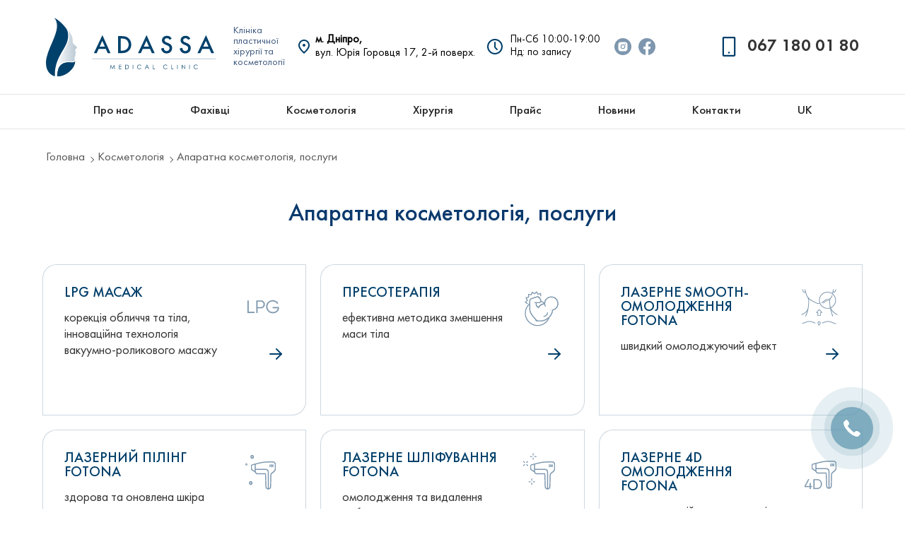

--- FILE ---
content_type: text/html; charset=UTF-8
request_url: https://adassa.com.ua/kosmetologiya/apparatnaya-kosmetologiya/
body_size: 76599
content:
<!DOCTYPE html>
<html lang="en" lang="uk" class="no-js">
<head>
<!-- Google Tag Manager -->
<script>(function(w,d,s,l,i){w[l]=w[l]||[];w[l].push({'gtm.start':
new Date().getTime(),event:'gtm.js'});var f=d.getElementsByTagName(s)[0],
j=d.createElement(s),dl=l!='dataLayer'?'&l='+l:'';j.async=true;j.src=
'https://www.googletagmanager.com/gtm.js?id='+i+dl;f.parentNode.insertBefore(j,f);
})(window,document,'script','dataLayer','GTM-THDXD9N7');</script>
<!-- End Google Tag Manager -->
    <meta charset="UTF-8">
    <link href="https://adassa.com.ua/wp-content/themes/adassa/img/icons/favicon.png" rel="shortcut icon">


    <meta charset="UTF-8">
    




    <meta http-equiv="X-UA-Compatible" content="IE=edge,chrome=1">
    <meta name="viewport" content="width=device-width, initial-scale=1.0">
    <!-- <meta name="description" content="Крупнейший инновационный центр аппаратной косметологии в городе Днепр"> -->

    <meta name='robots' content='index, follow, max-image-preview:large, max-snippet:-1, max-video-preview:-1' />
<link rel="alternate" hreflang="uk" href="https://adassa.com.ua/kosmetologiya/apparatnaya-kosmetologiya/" />
<link rel="alternate" hreflang="ru" href="https://adassa.com.ua/ru/kosmetologiya/apparatnaya-kosmetologiya/" />
<link rel="alternate" hreflang="x-default" href="https://adassa.com.ua/kosmetologiya/apparatnaya-kosmetologiya/" />

	<!-- This site is optimized with the Yoast SEO plugin v18.2 - https://yoast.com/wordpress/plugins/seo/ -->
	<title>Adassa найбільший центр апаратної косметології у Дніпрі | SMAS | RF ліфтинг</title>
	<meta name="description" content="LPG масаж | Пресотерапія | Підтяжка овалу обличчя | Лікування судинної сіточки | Лазерне видалення судин | Лікування розацеа та акне | Лікування алопеції | Лікування хропіння" />
	<link rel="canonical" href="https://adassa.com.ua/kosmetologiya/apparatnaya-kosmetologiya/" />
	<meta property="og:locale" content="uk_UA" />
	<meta property="og:type" content="article" />
	<meta property="og:title" content="Adassa найбільший центр апаратної косметології у Дніпрі | SMAS | RF ліфтинг" />
	<meta property="og:description" content="LPG масаж | Пресотерапія | Підтяжка овалу обличчя | Лікування судинної сіточки | Лазерне видалення судин | Лікування розацеа та акне | Лікування алопеції | Лікування хропіння" />
	<meta property="og:url" content="https://adassa.com.ua/kosmetologiya/apparatnaya-kosmetologiya/" />
	<meta property="og:site_name" content="Adassa Medical Clinic" />
	<meta property="article:modified_time" content="2025-09-18T17:55:27+00:00" />
	<meta name="twitter:card" content="summary_large_image" />
	<script type="application/ld+json" class="yoast-schema-graph">{"@context":"https://schema.org","@graph":[{"@type":"WebSite","@id":"https://adassa.com.ua/#website","url":"https://adassa.com.ua/","name":"Adassa Medical Clinic","description":"Крупнейший инновационный центр аппаратной косметологии в городе Днепр","potentialAction":[{"@type":"SearchAction","target":{"@type":"EntryPoint","urlTemplate":"https://adassa.com.ua/?s={search_term_string}"},"query-input":"required name=search_term_string"}],"inLanguage":"uk"},{"@type":"WebPage","@id":"https://adassa.com.ua/kosmetologiya/apparatnaya-kosmetologiya/#webpage","url":"https://adassa.com.ua/kosmetologiya/apparatnaya-kosmetologiya/","name":"Adassa найбільший центр апаратної косметології у Дніпрі | SMAS | RF ліфтинг","isPartOf":{"@id":"https://adassa.com.ua/#website"},"datePublished":"2022-05-15T20:50:43+00:00","dateModified":"2025-09-18T17:55:27+00:00","description":"LPG масаж | Пресотерапія | Підтяжка овалу обличчя | Лікування судинної сіточки | Лазерне видалення судин | Лікування розацеа та акне | Лікування алопеції | Лікування хропіння","breadcrumb":{"@id":"https://adassa.com.ua/kosmetologiya/apparatnaya-kosmetologiya/#breadcrumb"},"inLanguage":"uk","potentialAction":[{"@type":"ReadAction","target":["https://adassa.com.ua/kosmetologiya/apparatnaya-kosmetologiya/"]}]},{"@type":"BreadcrumbList","@id":"https://adassa.com.ua/kosmetologiya/apparatnaya-kosmetologiya/#breadcrumb","itemListElement":[{"@type":"ListItem","position":1,"name":"Косметологія","item":"https://adassa.com.ua/kosmetologiya/"},{"@type":"ListItem","position":2,"name":"Апаратна косметологія, послуги"}]}]}</script>
	<!-- / Yoast SEO plugin. -->


<script type="text/javascript">
/* <![CDATA[ */
window._wpemojiSettings = {"baseUrl":"https:\/\/s.w.org\/images\/core\/emoji\/14.0.0\/72x72\/","ext":".png","svgUrl":"https:\/\/s.w.org\/images\/core\/emoji\/14.0.0\/svg\/","svgExt":".svg","source":{"concatemoji":"https:\/\/adassa.com.ua\/wp-includes\/js\/wp-emoji-release.min.js?ver=6.4.7"}};
/*! This file is auto-generated */
!function(i,n){var o,s,e;function c(e){try{var t={supportTests:e,timestamp:(new Date).valueOf()};sessionStorage.setItem(o,JSON.stringify(t))}catch(e){}}function p(e,t,n){e.clearRect(0,0,e.canvas.width,e.canvas.height),e.fillText(t,0,0);var t=new Uint32Array(e.getImageData(0,0,e.canvas.width,e.canvas.height).data),r=(e.clearRect(0,0,e.canvas.width,e.canvas.height),e.fillText(n,0,0),new Uint32Array(e.getImageData(0,0,e.canvas.width,e.canvas.height).data));return t.every(function(e,t){return e===r[t]})}function u(e,t,n){switch(t){case"flag":return n(e,"\ud83c\udff3\ufe0f\u200d\u26a7\ufe0f","\ud83c\udff3\ufe0f\u200b\u26a7\ufe0f")?!1:!n(e,"\ud83c\uddfa\ud83c\uddf3","\ud83c\uddfa\u200b\ud83c\uddf3")&&!n(e,"\ud83c\udff4\udb40\udc67\udb40\udc62\udb40\udc65\udb40\udc6e\udb40\udc67\udb40\udc7f","\ud83c\udff4\u200b\udb40\udc67\u200b\udb40\udc62\u200b\udb40\udc65\u200b\udb40\udc6e\u200b\udb40\udc67\u200b\udb40\udc7f");case"emoji":return!n(e,"\ud83e\udef1\ud83c\udffb\u200d\ud83e\udef2\ud83c\udfff","\ud83e\udef1\ud83c\udffb\u200b\ud83e\udef2\ud83c\udfff")}return!1}function f(e,t,n){var r="undefined"!=typeof WorkerGlobalScope&&self instanceof WorkerGlobalScope?new OffscreenCanvas(300,150):i.createElement("canvas"),a=r.getContext("2d",{willReadFrequently:!0}),o=(a.textBaseline="top",a.font="600 32px Arial",{});return e.forEach(function(e){o[e]=t(a,e,n)}),o}function t(e){var t=i.createElement("script");t.src=e,t.defer=!0,i.head.appendChild(t)}"undefined"!=typeof Promise&&(o="wpEmojiSettingsSupports",s=["flag","emoji"],n.supports={everything:!0,everythingExceptFlag:!0},e=new Promise(function(e){i.addEventListener("DOMContentLoaded",e,{once:!0})}),new Promise(function(t){var n=function(){try{var e=JSON.parse(sessionStorage.getItem(o));if("object"==typeof e&&"number"==typeof e.timestamp&&(new Date).valueOf()<e.timestamp+604800&&"object"==typeof e.supportTests)return e.supportTests}catch(e){}return null}();if(!n){if("undefined"!=typeof Worker&&"undefined"!=typeof OffscreenCanvas&&"undefined"!=typeof URL&&URL.createObjectURL&&"undefined"!=typeof Blob)try{var e="postMessage("+f.toString()+"("+[JSON.stringify(s),u.toString(),p.toString()].join(",")+"));",r=new Blob([e],{type:"text/javascript"}),a=new Worker(URL.createObjectURL(r),{name:"wpTestEmojiSupports"});return void(a.onmessage=function(e){c(n=e.data),a.terminate(),t(n)})}catch(e){}c(n=f(s,u,p))}t(n)}).then(function(e){for(var t in e)n.supports[t]=e[t],n.supports.everything=n.supports.everything&&n.supports[t],"flag"!==t&&(n.supports.everythingExceptFlag=n.supports.everythingExceptFlag&&n.supports[t]);n.supports.everythingExceptFlag=n.supports.everythingExceptFlag&&!n.supports.flag,n.DOMReady=!1,n.readyCallback=function(){n.DOMReady=!0}}).then(function(){return e}).then(function(){var e;n.supports.everything||(n.readyCallback(),(e=n.source||{}).concatemoji?t(e.concatemoji):e.wpemoji&&e.twemoji&&(t(e.twemoji),t(e.wpemoji)))}))}((window,document),window._wpemojiSettings);
/* ]]> */
</script>
<link rel='stylesheet' id='sbi_styles-css' href='https://adassa.com.ua/wp-content/plugins/instagram-feed/css/sbi-styles.min.css?ver=6.0.6' media='all' />
<style id='wp-emoji-styles-inline-css' type='text/css'>

	img.wp-smiley, img.emoji {
		display: inline !important;
		border: none !important;
		box-shadow: none !important;
		height: 1em !important;
		width: 1em !important;
		margin: 0 0.07em !important;
		vertical-align: -0.1em !important;
		background: none !important;
		padding: 0 !important;
	}
</style>
<link rel='stylesheet' id='wp-block-library-css' href='https://adassa.com.ua/wp-includes/css/dist/block-library/style.min.css?ver=6.4.7' media='all' />
<style id='classic-theme-styles-inline-css' type='text/css'>
/*! This file is auto-generated */
.wp-block-button__link{color:#fff;background-color:#32373c;border-radius:9999px;box-shadow:none;text-decoration:none;padding:calc(.667em + 2px) calc(1.333em + 2px);font-size:1.125em}.wp-block-file__button{background:#32373c;color:#fff;text-decoration:none}
</style>
<style id='global-styles-inline-css' type='text/css'>
body{--wp--preset--color--black: #000000;--wp--preset--color--cyan-bluish-gray: #abb8c3;--wp--preset--color--white: #ffffff;--wp--preset--color--pale-pink: #f78da7;--wp--preset--color--vivid-red: #cf2e2e;--wp--preset--color--luminous-vivid-orange: #ff6900;--wp--preset--color--luminous-vivid-amber: #fcb900;--wp--preset--color--light-green-cyan: #7bdcb5;--wp--preset--color--vivid-green-cyan: #00d084;--wp--preset--color--pale-cyan-blue: #8ed1fc;--wp--preset--color--vivid-cyan-blue: #0693e3;--wp--preset--color--vivid-purple: #9b51e0;--wp--preset--gradient--vivid-cyan-blue-to-vivid-purple: linear-gradient(135deg,rgba(6,147,227,1) 0%,rgb(155,81,224) 100%);--wp--preset--gradient--light-green-cyan-to-vivid-green-cyan: linear-gradient(135deg,rgb(122,220,180) 0%,rgb(0,208,130) 100%);--wp--preset--gradient--luminous-vivid-amber-to-luminous-vivid-orange: linear-gradient(135deg,rgba(252,185,0,1) 0%,rgba(255,105,0,1) 100%);--wp--preset--gradient--luminous-vivid-orange-to-vivid-red: linear-gradient(135deg,rgba(255,105,0,1) 0%,rgb(207,46,46) 100%);--wp--preset--gradient--very-light-gray-to-cyan-bluish-gray: linear-gradient(135deg,rgb(238,238,238) 0%,rgb(169,184,195) 100%);--wp--preset--gradient--cool-to-warm-spectrum: linear-gradient(135deg,rgb(74,234,220) 0%,rgb(151,120,209) 20%,rgb(207,42,186) 40%,rgb(238,44,130) 60%,rgb(251,105,98) 80%,rgb(254,248,76) 100%);--wp--preset--gradient--blush-light-purple: linear-gradient(135deg,rgb(255,206,236) 0%,rgb(152,150,240) 100%);--wp--preset--gradient--blush-bordeaux: linear-gradient(135deg,rgb(254,205,165) 0%,rgb(254,45,45) 50%,rgb(107,0,62) 100%);--wp--preset--gradient--luminous-dusk: linear-gradient(135deg,rgb(255,203,112) 0%,rgb(199,81,192) 50%,rgb(65,88,208) 100%);--wp--preset--gradient--pale-ocean: linear-gradient(135deg,rgb(255,245,203) 0%,rgb(182,227,212) 50%,rgb(51,167,181) 100%);--wp--preset--gradient--electric-grass: linear-gradient(135deg,rgb(202,248,128) 0%,rgb(113,206,126) 100%);--wp--preset--gradient--midnight: linear-gradient(135deg,rgb(2,3,129) 0%,rgb(40,116,252) 100%);--wp--preset--font-size--small: 13px;--wp--preset--font-size--medium: 20px;--wp--preset--font-size--large: 36px;--wp--preset--font-size--x-large: 42px;--wp--preset--spacing--20: 0.44rem;--wp--preset--spacing--30: 0.67rem;--wp--preset--spacing--40: 1rem;--wp--preset--spacing--50: 1.5rem;--wp--preset--spacing--60: 2.25rem;--wp--preset--spacing--70: 3.38rem;--wp--preset--spacing--80: 5.06rem;--wp--preset--shadow--natural: 6px 6px 9px rgba(0, 0, 0, 0.2);--wp--preset--shadow--deep: 12px 12px 50px rgba(0, 0, 0, 0.4);--wp--preset--shadow--sharp: 6px 6px 0px rgba(0, 0, 0, 0.2);--wp--preset--shadow--outlined: 6px 6px 0px -3px rgba(255, 255, 255, 1), 6px 6px rgba(0, 0, 0, 1);--wp--preset--shadow--crisp: 6px 6px 0px rgba(0, 0, 0, 1);}:where(.is-layout-flex){gap: 0.5em;}:where(.is-layout-grid){gap: 0.5em;}body .is-layout-flow > .alignleft{float: left;margin-inline-start: 0;margin-inline-end: 2em;}body .is-layout-flow > .alignright{float: right;margin-inline-start: 2em;margin-inline-end: 0;}body .is-layout-flow > .aligncenter{margin-left: auto !important;margin-right: auto !important;}body .is-layout-constrained > .alignleft{float: left;margin-inline-start: 0;margin-inline-end: 2em;}body .is-layout-constrained > .alignright{float: right;margin-inline-start: 2em;margin-inline-end: 0;}body .is-layout-constrained > .aligncenter{margin-left: auto !important;margin-right: auto !important;}body .is-layout-constrained > :where(:not(.alignleft):not(.alignright):not(.alignfull)){max-width: var(--wp--style--global--content-size);margin-left: auto !important;margin-right: auto !important;}body .is-layout-constrained > .alignwide{max-width: var(--wp--style--global--wide-size);}body .is-layout-flex{display: flex;}body .is-layout-flex{flex-wrap: wrap;align-items: center;}body .is-layout-flex > *{margin: 0;}body .is-layout-grid{display: grid;}body .is-layout-grid > *{margin: 0;}:where(.wp-block-columns.is-layout-flex){gap: 2em;}:where(.wp-block-columns.is-layout-grid){gap: 2em;}:where(.wp-block-post-template.is-layout-flex){gap: 1.25em;}:where(.wp-block-post-template.is-layout-grid){gap: 1.25em;}.has-black-color{color: var(--wp--preset--color--black) !important;}.has-cyan-bluish-gray-color{color: var(--wp--preset--color--cyan-bluish-gray) !important;}.has-white-color{color: var(--wp--preset--color--white) !important;}.has-pale-pink-color{color: var(--wp--preset--color--pale-pink) !important;}.has-vivid-red-color{color: var(--wp--preset--color--vivid-red) !important;}.has-luminous-vivid-orange-color{color: var(--wp--preset--color--luminous-vivid-orange) !important;}.has-luminous-vivid-amber-color{color: var(--wp--preset--color--luminous-vivid-amber) !important;}.has-light-green-cyan-color{color: var(--wp--preset--color--light-green-cyan) !important;}.has-vivid-green-cyan-color{color: var(--wp--preset--color--vivid-green-cyan) !important;}.has-pale-cyan-blue-color{color: var(--wp--preset--color--pale-cyan-blue) !important;}.has-vivid-cyan-blue-color{color: var(--wp--preset--color--vivid-cyan-blue) !important;}.has-vivid-purple-color{color: var(--wp--preset--color--vivid-purple) !important;}.has-black-background-color{background-color: var(--wp--preset--color--black) !important;}.has-cyan-bluish-gray-background-color{background-color: var(--wp--preset--color--cyan-bluish-gray) !important;}.has-white-background-color{background-color: var(--wp--preset--color--white) !important;}.has-pale-pink-background-color{background-color: var(--wp--preset--color--pale-pink) !important;}.has-vivid-red-background-color{background-color: var(--wp--preset--color--vivid-red) !important;}.has-luminous-vivid-orange-background-color{background-color: var(--wp--preset--color--luminous-vivid-orange) !important;}.has-luminous-vivid-amber-background-color{background-color: var(--wp--preset--color--luminous-vivid-amber) !important;}.has-light-green-cyan-background-color{background-color: var(--wp--preset--color--light-green-cyan) !important;}.has-vivid-green-cyan-background-color{background-color: var(--wp--preset--color--vivid-green-cyan) !important;}.has-pale-cyan-blue-background-color{background-color: var(--wp--preset--color--pale-cyan-blue) !important;}.has-vivid-cyan-blue-background-color{background-color: var(--wp--preset--color--vivid-cyan-blue) !important;}.has-vivid-purple-background-color{background-color: var(--wp--preset--color--vivid-purple) !important;}.has-black-border-color{border-color: var(--wp--preset--color--black) !important;}.has-cyan-bluish-gray-border-color{border-color: var(--wp--preset--color--cyan-bluish-gray) !important;}.has-white-border-color{border-color: var(--wp--preset--color--white) !important;}.has-pale-pink-border-color{border-color: var(--wp--preset--color--pale-pink) !important;}.has-vivid-red-border-color{border-color: var(--wp--preset--color--vivid-red) !important;}.has-luminous-vivid-orange-border-color{border-color: var(--wp--preset--color--luminous-vivid-orange) !important;}.has-luminous-vivid-amber-border-color{border-color: var(--wp--preset--color--luminous-vivid-amber) !important;}.has-light-green-cyan-border-color{border-color: var(--wp--preset--color--light-green-cyan) !important;}.has-vivid-green-cyan-border-color{border-color: var(--wp--preset--color--vivid-green-cyan) !important;}.has-pale-cyan-blue-border-color{border-color: var(--wp--preset--color--pale-cyan-blue) !important;}.has-vivid-cyan-blue-border-color{border-color: var(--wp--preset--color--vivid-cyan-blue) !important;}.has-vivid-purple-border-color{border-color: var(--wp--preset--color--vivid-purple) !important;}.has-vivid-cyan-blue-to-vivid-purple-gradient-background{background: var(--wp--preset--gradient--vivid-cyan-blue-to-vivid-purple) !important;}.has-light-green-cyan-to-vivid-green-cyan-gradient-background{background: var(--wp--preset--gradient--light-green-cyan-to-vivid-green-cyan) !important;}.has-luminous-vivid-amber-to-luminous-vivid-orange-gradient-background{background: var(--wp--preset--gradient--luminous-vivid-amber-to-luminous-vivid-orange) !important;}.has-luminous-vivid-orange-to-vivid-red-gradient-background{background: var(--wp--preset--gradient--luminous-vivid-orange-to-vivid-red) !important;}.has-very-light-gray-to-cyan-bluish-gray-gradient-background{background: var(--wp--preset--gradient--very-light-gray-to-cyan-bluish-gray) !important;}.has-cool-to-warm-spectrum-gradient-background{background: var(--wp--preset--gradient--cool-to-warm-spectrum) !important;}.has-blush-light-purple-gradient-background{background: var(--wp--preset--gradient--blush-light-purple) !important;}.has-blush-bordeaux-gradient-background{background: var(--wp--preset--gradient--blush-bordeaux) !important;}.has-luminous-dusk-gradient-background{background: var(--wp--preset--gradient--luminous-dusk) !important;}.has-pale-ocean-gradient-background{background: var(--wp--preset--gradient--pale-ocean) !important;}.has-electric-grass-gradient-background{background: var(--wp--preset--gradient--electric-grass) !important;}.has-midnight-gradient-background{background: var(--wp--preset--gradient--midnight) !important;}.has-small-font-size{font-size: var(--wp--preset--font-size--small) !important;}.has-medium-font-size{font-size: var(--wp--preset--font-size--medium) !important;}.has-large-font-size{font-size: var(--wp--preset--font-size--large) !important;}.has-x-large-font-size{font-size: var(--wp--preset--font-size--x-large) !important;}
.wp-block-navigation a:where(:not(.wp-element-button)){color: inherit;}
:where(.wp-block-post-template.is-layout-flex){gap: 1.25em;}:where(.wp-block-post-template.is-layout-grid){gap: 1.25em;}
:where(.wp-block-columns.is-layout-flex){gap: 2em;}:where(.wp-block-columns.is-layout-grid){gap: 2em;}
.wp-block-pullquote{font-size: 1.5em;line-height: 1.6;}
</style>
<link rel='stylesheet' id='contact-form-7-css' href='https://adassa.com.ua/wp-content/plugins/contact-form-7/includes/css/styles.css?ver=5.9.8' media='all' />
<link rel='stylesheet' id='rs-plugin-settings-css' href='https://adassa.com.ua/wp-content/plugins/revslider/public/assets/css/rs6.css?ver=6.2.2' media='all' />
<style id='rs-plugin-settings-inline-css' type='text/css'>
#rs-demo-id {}
</style>
<link rel='stylesheet' id='wpml-menu-item-0-css' href='https://adassa.com.ua/wp-content/plugins/sitepress-multilingual-cms/templates/language-switchers/menu-item/style.min.css?ver=1' media='all' />
<link rel='stylesheet' id='cms-navigation-style-base-css' href='https://adassa.com.ua/wp-content/plugins/wpml-cms-nav/res/css/cms-navigation-base.css?ver=1.5.5' media='screen' />
<link rel='stylesheet' id='cms-navigation-style-css' href='https://adassa.com.ua/wp-content/plugins/wpml-cms-nav/res/css/cms-navigation.css?ver=1.5.5' media='screen' />
<link rel='stylesheet' id='main-style-css' href='https://adassa.com.ua/wp-content/themes/adassa/css/style.bundle.css?ver=1.0.3' media='all' />
<link rel='stylesheet' id='slick-style-css' href='https://adassa.com.ua/wp-content/themes/adassa/css/slick.css?ver=1.0' media='all' />
<link rel='stylesheet' id='slick-theme-style-css' href='https://adassa.com.ua/wp-content/themes/adassa/css/slick-theme.css?ver=1.0' media='all' />
<link rel='stylesheet' id='html5blank-css' href='https://adassa.com.ua/wp-content/themes/adassa/style.css?ver=1.4.7' media='all' />
<script type="text/javascript" src="https://adassa.com.ua/wp-content/themes/adassa/js/lib/conditionizr-4.3.0.min.js?ver=4.3.0" id="conditionizr-js"></script>
<script type="text/javascript" src="https://adassa.com.ua/wp-content/themes/adassa/js/lib/modernizr-2.7.1.min.js?ver=2.7.1" id="modernizr-js"></script>
<script type="text/javascript" src="https://adassa.com.ua/wp-content/themes/adassa/js/bundle.js?ver=1.0.2" id="html5blankscripts-js"></script>
<script type="text/javascript" src="https://adassa.com.ua/wp-content/themes/adassa/js/slick.min.js?ver=1.0.0" id="slick-js"></script>
<script type="text/javascript" src="https://adassa.com.ua/wp-content/themes/adassa/js/scripts.js?ver=1.0.2" id="tscripts-js"></script>
<script type="text/javascript" id="wpml-cookie-js-extra">
/* <![CDATA[ */
var wpml_cookies = {"wp-wpml_current_language":{"value":"uk","expires":1,"path":"\/"}};
var wpml_cookies = {"wp-wpml_current_language":{"value":"uk","expires":1,"path":"\/"}};
/* ]]> */
</script>
<script type="text/javascript" src="https://adassa.com.ua/wp-content/plugins/sitepress-multilingual-cms/res/js/cookies/language-cookie.js?ver=4.6.8" id="wpml-cookie-js" defer="defer" data-wp-strategy="defer"></script>
<script type="text/javascript" src="https://adassa.com.ua/wp-includes/js/jquery/jquery.min.js?ver=3.7.1" id="jquery-core-js"></script>
<script type="text/javascript" src="https://adassa.com.ua/wp-includes/js/jquery/jquery-migrate.min.js?ver=3.4.1" id="jquery-migrate-js"></script>
<script type="text/javascript" src="https://adassa.com.ua/wp-content/plugins/revslider/public/assets/js/rbtools.min.js?ver=6.0" id="tp-tools-js"></script>
<script type="text/javascript" src="https://adassa.com.ua/wp-content/plugins/revslider/public/assets/js/rs6.min.js?ver=6.2.2" id="revmin-js"></script>
<link rel="https://api.w.org/" href="https://adassa.com.ua/wp-json/" /><link rel="alternate" type="application/json" href="https://adassa.com.ua/wp-json/wp/v2/pages/1054" /><link rel="alternate" type="application/json+oembed" href="https://adassa.com.ua/wp-json/oembed/1.0/embed?url=https%3A%2F%2Fadassa.com.ua%2Fkosmetologiya%2Fapparatnaya-kosmetologiya%2F" />
<link rel="alternate" type="text/xml+oembed" href="https://adassa.com.ua/wp-json/oembed/1.0/embed?url=https%3A%2F%2Fadassa.com.ua%2Fkosmetologiya%2Fapparatnaya-kosmetologiya%2F&#038;format=xml" />
<meta name="generator" content="WPML ver:4.6.8 stt:45,54;" />
<meta name="generator" content="Powered by Slider Revolution 6.2.2 - responsive, Mobile-Friendly Slider Plugin for WordPress with comfortable drag and drop interface." />
<link rel="icon" href="https://adassa.com.ua/wp-content/uploads/2023/12/cropped-favicon-32x32.png" sizes="32x32" />
<link rel="icon" href="https://adassa.com.ua/wp-content/uploads/2023/12/cropped-favicon-192x192.png" sizes="192x192" />
<link rel="apple-touch-icon" href="https://adassa.com.ua/wp-content/uploads/2023/12/cropped-favicon-180x180.png" />
<meta name="msapplication-TileImage" content="https://adassa.com.ua/wp-content/uploads/2023/12/cropped-favicon-270x270.png" />
<script type="text/javascript">function setREVStartSize(e){			
			try {								
				var pw = document.getElementById(e.c).parentNode.offsetWidth,
					newh;
				pw = pw===0 || isNaN(pw) ? window.innerWidth : pw;
				e.tabw = e.tabw===undefined ? 0 : parseInt(e.tabw);
				e.thumbw = e.thumbw===undefined ? 0 : parseInt(e.thumbw);
				e.tabh = e.tabh===undefined ? 0 : parseInt(e.tabh);
				e.thumbh = e.thumbh===undefined ? 0 : parseInt(e.thumbh);
				e.tabhide = e.tabhide===undefined ? 0 : parseInt(e.tabhide);
				e.thumbhide = e.thumbhide===undefined ? 0 : parseInt(e.thumbhide);
				e.mh = e.mh===undefined || e.mh=="" || e.mh==="auto" ? 0 : parseInt(e.mh,0);		
				if(e.layout==="fullscreen" || e.l==="fullscreen") 						
					newh = Math.max(e.mh,window.innerHeight);				
				else{					
					e.gw = Array.isArray(e.gw) ? e.gw : [e.gw];
					for (var i in e.rl) if (e.gw[i]===undefined || e.gw[i]===0) e.gw[i] = e.gw[i-1];					
					e.gh = e.el===undefined || e.el==="" || (Array.isArray(e.el) && e.el.length==0)? e.gh : e.el;
					e.gh = Array.isArray(e.gh) ? e.gh : [e.gh];
					for (var i in e.rl) if (e.gh[i]===undefined || e.gh[i]===0) e.gh[i] = e.gh[i-1];
										
					var nl = new Array(e.rl.length),
						ix = 0,						
						sl;					
					e.tabw = e.tabhide>=pw ? 0 : e.tabw;
					e.thumbw = e.thumbhide>=pw ? 0 : e.thumbw;
					e.tabh = e.tabhide>=pw ? 0 : e.tabh;
					e.thumbh = e.thumbhide>=pw ? 0 : e.thumbh;					
					for (var i in e.rl) nl[i] = e.rl[i]<window.innerWidth ? 0 : e.rl[i];
					sl = nl[0];									
					for (var i in nl) if (sl>nl[i] && nl[i]>0) { sl = nl[i]; ix=i;}															
					var m = pw>(e.gw[ix]+e.tabw+e.thumbw) ? 1 : (pw-(e.tabw+e.thumbw)) / (e.gw[ix]);					

					newh =  (e.type==="carousel" && e.justify==="true" ? e.gh[ix] : (e.gh[ix] * m)) + (e.tabh + e.thumbh);
				}			
				
				if(window.rs_init_css===undefined) window.rs_init_css = document.head.appendChild(document.createElement("style"));					
				document.getElementById(e.c).height = newh;
				window.rs_init_css.innerHTML += "#"+e.c+"_wrapper { height: "+newh+"px }";				
			} catch(e){
				console.log("Failure at Presize of Slider:" + e)
			}					   
		  };</script>
    <script>
        // conditionizr.com
        // configure environment tests
        conditionizr.config({
            assets: 'https://adassa.com.ua/wp-content/themes/adassa',
            tests: {}
        });
    </script>

   
   <!-- Global site tag (gtag.js) - Google Analytics -->
   <script async src="https://www.googletagmanager.com/gtag/js?id=UA-71013529-2"></script>
    <script>
        window.dataLayer = window.dataLayer || [];
        function gtag(){
            dataLayer.push(arguments);
        }
        gtag('js', new Date());
        gtag('config', 'UA-71013529-2', {'send_page_view': false});
    </script>
    <script>
        function initRingostat(){
            if (typeof(ga) !== 'undefined') {
                ga('gtag_UA_71013529_2.require','ringostat');
                gtag('event', 'page_view');
                (function (d,s,u,e,p) {
                    p=d.getElementsByTagName(s)[0],e=d.createElement(s),e.async=1,e.src=u,p.parentNode.insertBefore(e, p);
                })(document, 'script', 'https://script.ringostat.com/v4/e2/e27e37bb0211dda01837a178a4bdb8c83ae95db5.js');
            } else {
                setTimeout(initRingostat,200);
            }
        }
        initRingostat();
    </script>

	<meta name="facebook-domain-verification" content="op9v1huoguq2f3pjcq6nsuh9qw0m8p" />


</head>
<body class="page-template page-template-page-services page-template-page-services-php page page-id-1054 page-parent page-child parent-pageid-461 apparatnaya-kosmetologiya">
<!-- Google Tag Manager (noscript) -->
<noscript><iframe src="https://www.googletagmanager.com/ns.html?id=GTM-THDXD9N7"
height="0" width="0" style="display:none;visibility:hidden"></iframe></noscript>
<!-- End Google Tag Manager (noscript) -->
<!-- wrapper -->
<div class="wrapper">

    <!-- header -->
    <header>
        <div class="mob-menu">
            <div class="logo-box">
                <a href="https://adassa.com.ua">
                    <img src="https://adassa.com.ua/wp-content/themes/adassa/img/logo_new.svg" alt="logo" />
                </a>
                <p>
                    центр<br />
                    аппаратной<br />
                    косметологии
                </p>
            </div>
            <div class="burger">
                <span></span>
                <span></span>
                <span></span>
            </div>
        </div>

        <div class="top-menu">
            <div class="container">
                <div class="top--content">
                    <div class="logo-box">
                        <a href="https://adassa.com.ua">
                            <img src="https://adassa.com.ua/wp-content/themes/adassa/img/logo_new.svg" alt="logo" />
                        </a>
                        <p>
                            Клініка<br /> пластичної <br />хірургії та <br />косметології                        </p>
                    </div>
                    <div class="select-container">
                        <div class="select-row">
                            <svg width="24" height="24" viewBox="0 0 24 24" fill="none" xmlns="http://www.w3.org/2000/svg">
                                <path d="M12 12C10.9 12 10 11.1 10 10C10 8.9 10.9 8 12 8C13.1 8 14 8.9 14 10C14 11.1 13.1 12 12 12ZM18 10.2C18 6.57 15.35 4 12 4C8.65 4 6 6.57 6 10.2C6 12.54 7.95 15.64 12 19.34C16.05 15.64 18 12.54 18 10.2ZM12 2C16.2 2 20 5.22 20 10.2C20 13.52 17.33 17.45 12 22C6.67 17.45 4 13.52 4 10.2C4 5.22 7.8 2 12 2Z" fill="#003F6A"/>
                            </svg>
                            <p><span>м. Дніпро,</span> <br> вул. Юрія Горовця 17, 2-й поверх.</p>
                        </div>
                    </div>
                    <div class="time-work">
                        <div class="img-box">
                            <svg width="24" height="24" viewBox="0 0 24 24" fill="none" xmlns="http://www.w3.org/2000/svg">
                                <path d="M12 22C17.5228 22 22 17.5228 22 12C22 6.47715 17.5228 2 12 2C6.47715 2 2 6.47715 2 12C2 17.5228 6.47715 22 12 22Z" stroke="#003F6A" stroke-width="2" stroke-linecap="round" stroke-linejoin="round"/>
                                <path d="M15 16L12.586 13.586C12.2109 13.211 12.0001 12.7024 12 12.172V6" stroke="#003F6A" stroke-width="2" stroke-linecap="round" stroke-linejoin="round"/>
                            </svg>
                        </div>
                        <div class="text-box">
                            <p>Пн-Сб 10:00-19:00<br />
Нд: по запису</p>
                        </div>
                    </div>
                    <div class="social-box">
                                                 <a href="https://www.instagram.com/adassa.clinic/" target="_blank">
                            <svg width="24" height="24" viewBox="0 0 24 24" fill="none" xmlns="http://www.w3.org/2000/svg">
                                <circle cx="12" cy="12" r="12" fill="#7E97AF"/>
                                <path d="M12 9.813C10.7958 9.813 9.81308 10.7957 9.81308 12C9.81308 13.2042 10.7958 14.1869 12 14.1869C13.2043 14.1869 14.187 13.2042 14.187 12C14.187 10.7957 13.2043 9.813 12 9.813ZM18.5593 12C18.5593 11.0943 18.5675 10.1969 18.5166 9.29293C18.4657 8.24293 18.2262 7.31105 17.4584 6.54324C16.689 5.77379 15.7587 5.5359 14.7087 5.48504C13.8031 5.43418 12.9057 5.44238 12.0017 5.44238C11.0961 5.44238 10.1986 5.43418 9.29464 5.48504C8.24464 5.5359 7.31277 5.77543 6.54495 6.54324C5.7755 7.31269 5.53761 8.24293 5.48675 9.29293C5.43589 10.1986 5.44409 11.096 5.44409 12C5.44409 12.9039 5.43589 13.803 5.48675 14.707C5.53761 15.757 5.77714 16.6889 6.54495 17.4567C7.31441 18.2261 8.24464 18.464 9.29464 18.5149C10.2003 18.5657 11.0977 18.5575 12.0017 18.5575C12.9073 18.5575 13.8047 18.5657 14.7087 18.5149C15.7587 18.464 16.6906 18.2245 17.4584 17.4567C18.2279 16.6872 18.4657 15.757 18.5166 14.707C18.5691 13.803 18.5593 12.9056 18.5593 12ZM12 15.3649C10.1379 15.3649 8.63511 13.8621 8.63511 12C8.63511 10.1378 10.1379 8.63504 12 8.63504C13.8621 8.63504 15.365 10.1378 15.365 12C15.365 13.8621 13.8621 15.3649 12 15.3649ZM15.5028 9.28308C15.068 9.28308 14.7169 8.93199 14.7169 8.49722C14.7169 8.06246 15.068 7.71137 15.5028 7.71137C15.9375 7.71137 16.2886 8.06246 16.2886 8.49722C16.2888 8.60046 16.2685 8.70271 16.2291 8.79811C16.1896 8.89352 16.1318 8.9802 16.0588 9.0532C15.9858 9.1262 15.8991 9.18408 15.8037 9.22353C15.7083 9.26297 15.606 9.28321 15.5028 9.28308Z" fill="white"/>
                            </svg>
                        </a>
                                                                        <a href="https://www.facebook.com/adassa.clinic" target="_blank">
                            <svg width="24" height="24" viewBox="0 0 24 24" fill="none" xmlns="http://www.w3.org/2000/svg">
                                <g clip-path="url(#clip0_8_546)">
                                    <path d="M24.0001 12.0735C24.0001 5.40454 18.6271 -0.00146484 12.0001 -0.00146484C5.37007 3.51563e-05 -0.00292969 5.40454 -0.00292969 12.075C-0.00292969 18.1005 4.38607 23.0955 10.1221 24.0015V15.564H7.07707V12.075H10.1251V9.41253C10.1251 6.38704 11.9176 4.71603 14.6581 4.71603C15.9721 4.71603 17.3446 4.95154 17.3446 4.95154V7.92154H15.8311C14.3416 7.92154 13.8766 8.85303 13.8766 9.80853V12.0735H17.2036L16.6726 15.5625H13.8751V24C19.6111 23.094 24.0001 18.099 24.0001 12.0735Z" fill="#7E97AF"/>
                                </g>
                                <defs>
                                    <clipPath id="clip0_8_546">
                                        <rect width="24" height="24" fill="white"/>
                                    </clipPath>
                                </defs>
                            </svg>
                        </a>
                                               
                                                <a href="https://www.tiktok.com/@adassa.clinic" target="_blank">
                            <svg version="1.1" id="Слой_1" xmlns="http://www.w3.org/2000/svg" xmlns:xlink="http://www.w3.org/1999/xlink" x="0px" y="0px"  viewBox="0 0 24 24" style="enable-background:new 0 0 24 24;" xml:space="preserve">
                                <style type="text/css">
                                  .st0{fill:#7E97AF;}
                                </style>
                                                                <style type="text/css">
                                  .skiptranslate{display: none !important}
                                </style>
                                                                <g>
                                  <path class="st0" d="M12,0C5.4,0,0,5.4,0,12s5.4,12,12,12s12-5.4,12-12S18.6,0,12,0z M18,10.8c0,0-0.1,0-0.3,0c-1-0.1-2-0.4-2.9-1
                                    c0,0-0.1,0-0.1-0.1c0,0.1,0,0.2,0,0.2c0,1.5,0,2.9,0,4.4c0,2.2-1.4,3.9-3.6,4.4c-1.8,0.4-3.8-0.6-4.6-2.3c-1.3-2.6,0.1-5.7,3-6.3
                                    c0.4-0.1,1.4-0.1,1.4-0.1s0,0.1,0,0.1c0,0.7,0,1.5,0,2.2c0,0,0,0,0,0c-0.3,0-0.6,0-0.8,0c-0.8,0.1-1.5,0.6-1.7,1.4
                                    c-0.2,0.8,0.1,1.6,0.7,2.1c0.6,0.5,1.3,0.6,2.1,0.2c0.7-0.4,1.1-1,1.1-1.8c0-3,0-6.1,0-9.1c0-0.1,0-0.2,0-0.3c0.2,0,0.4,0,0.5,0
                                    c0.5,0,1.8,0,1.8,0s0,0,0,0.2c0.1,1.6,1.4,3,3,3.1c0.1,0,0.3,0,0.3,0V10.8z"/>
                                </g>
                                </svg>
                        </a>
                                                    <a href="https://www.youtube.com/@AdassaMedicalClinic" target="_blank">
                            <svg version="1.1" id="Слой_1" xmlns="http://www.w3.org/2000/svg" xmlns:xlink="http://www.w3.org/1999/xlink" x="0px" y="0px"  viewBox="0 0 20 20" style="enable-background:new 0 0 24 24;" xml:space="preserve">
                                <style type="text/css">
                                  .st0{fill:#7E97AF;}
                                </style>
                                                                <style type="text/css">
                                  .skiptranslate{display: none !important}
                                </style>
                                                                <g>
                                  <path class="st0" d="M12.0311 9.96718L9.78513 8.91918C9.58913 8.82818 9.42813 8.93018 9.42813 9.14718V11.1212C9.42813 11.3382 9.58913 11.4402 9.78513 11.3492L12.0301 10.3012C12.2271 10.2092 12.2271 10.0592 12.0311 9.96718ZM10.4281 0.53418C5.12613 0.53418 0.828125 4.83218 0.828125 10.1342C0.828125 15.4362 5.12613 19.7342 10.4281 19.7342C15.7301 19.7342 20.0281 15.4362 20.0281 10.1342C20.0281 4.83218 15.7301 0.53418 10.4281 0.53418ZM10.4281 14.0342C5.51413 14.0342 5.42812 13.5912 5.42812 10.1342C5.42812 6.67718 5.51413 6.23418 10.4281 6.23418C15.3421 6.23418 15.4281 6.67718 15.4281 10.1342C15.4281 13.5912 15.3421 14.0342 10.4281 14.0342Z"/>
                                </g>
                                </svg>
                        </a>
                    </div>
                    <div class="phone-box">
                        <div class="img-box">
                            <svg width="32" height="32" viewBox="0 0 32 32" fill="none" xmlns="http://www.w3.org/2000/svg">
                                <path d="M23.25 1.9375H8.75C7.64688 1.9375 6.75 2.83438 6.75 3.9375V27.9375C6.75 29.0406 7.64688 29.9375 8.75 29.9375H23.25C24.3531 29.9375 25.25 29.0406 25.25 27.9375V3.9375C25.25 2.83438 24.3531 1.9375 23.25 1.9375ZM23 27.6875H9V4.1875H23V27.6875ZM14.75 24.5C14.75 24.8315 14.8817 25.1495 15.1161 25.3839C15.3505 25.6183 15.6685 25.75 16 25.75C16.3315 25.75 16.6495 25.6183 16.8839 25.3839C17.1183 25.1495 17.25 24.8315 17.25 24.5C17.25 24.1685 17.1183 23.8505 16.8839 23.6161C16.6495 23.3817 16.3315 23.25 16 23.25C15.6685 23.25 15.3505 23.3817 15.1161 23.6161C14.8817 23.8505 14.75 24.1685 14.75 24.5Z" fill="#003F6A"/>
                            </svg>
                        </div>
                        <div class="text-box">
                                                        <a href="tel:0671800180">067 180 01 80</a>
                            <a href="tel:"></a>
                        </div>
                    </div>
            
                </div>
            </div>

            <div class="bottom--content">
                <div class="container">
                    <ul id="menu-top-menu" class="menu"><li id="menu-item-34" class="menu-item menu-item-type-post_type menu-item-object-page menu-item-34"><a href="https://adassa.com.ua/o-nas/">Про нас</a></li>
<li id="menu-item-974" class="menu-item menu-item-type-post_type menu-item-object-page menu-item-974"><a href="https://adassa.com.ua/sample-page/nashi-speczialisty/">Фахівці</a></li>
<li id="menu-item-469" class="menu-item menu-item-type-post_type menu-item-object-page current-page-ancestor menu-item-469"><a href="https://adassa.com.ua/kosmetologiya/">Косметологія</a></li>
<li id="menu-item-863" class="menu-item menu-item-type-post_type menu-item-object-page menu-item-863"><a href="https://adassa.com.ua/hirurgiya/">Хірургія</a></li>
<li id="menu-item-37" class="menu-item menu-item-type-post_type menu-item-object-page menu-item-37"><a href="https://adassa.com.ua/tsenyi/">Прайс</a></li>
<li id="menu-item-1195" class="menu-item menu-item-type-custom menu-item-object-custom menu-item-1195"><a href="https://adassa.com.ua/category/novosti/">Новини</a></li>
<li id="menu-item-33" class="menu-item menu-item-type-post_type menu-item-object-page menu-item-33"><a href="https://adassa.com.ua/kontaktyi/">Контакти</a></li>
<li id="menu-item-wpml-ls-2-uk" class="menu-item wpml-ls-slot-2 wpml-ls-item wpml-ls-item-uk wpml-ls-current-language wpml-ls-menu-item wpml-ls-first-item menu-item-type-wpml_ls_menu_item menu-item-object-wpml_ls_menu_item menu-item-has-children menu-item-wpml-ls-2-uk"><a title="UK" href="https://adassa.com.ua/kosmetologiya/apparatnaya-kosmetologiya/"><span class="wpml-ls-native" lang="uk">UK</span></a>
<ul class="sub-menu">
	<li id="menu-item-wpml-ls-2-ru" class="menu-item wpml-ls-slot-2 wpml-ls-item wpml-ls-item-ru wpml-ls-menu-item wpml-ls-last-item menu-item-type-wpml_ls_menu_item menu-item-object-wpml_ls_menu_item menu-item-wpml-ls-2-ru"><a title="RU" href="https://adassa.com.ua/ru/kosmetologiya/apparatnaya-kosmetologiya/"><span class="wpml-ls-native" lang="ru">RU</span></a></li>
</ul>
</li>
</ul>                </div>
            </div>
        </div>
    </header>
    <!-- /header --><main class="constructor_2">
      <div class="container">
        <ul class="breadcrumbs-component">
          <li><a href="https://adassa.com.ua">Головна</a></li>
                    <li><a href="https://adassa.com.ua/kosmetologiya/">Косметологія</a></li>
                    <li><a href="#">Апаратна косметологія, послуги</a></li>
        </ul>
      </div>
      <section class="constructor-services">
        <div class="container">
          <div class="constructor-services--content">
            <div class="title-pages">
              <h1>Апаратна косметологія, послуги</h1>
            </div>
            <div class="services-list">
                            
                     <div class="item">
                        
                        <div class="text">
                          <div class="title">LPG масаж</div>
                          <p>корекція обличчя та тіла, інноваційна технологія вакуумно-роликового масажу</p>
                        </div>
                        <div class="thumb">
                                                        <?xml version="1.0"?>
<!DOCTYPE svg PUBLIC "-//W3C//DTD SVG 1.0//EN" "http://www.w3.org/TR/2001/REC-SVG-20010904/DTD/svg10.dtd">
<svg xmlns="http://www.w3.org/2000/svg" xmlns:xlink="http://www.w3.org/1999/xlink" width="60px" height="60px">
<g>
<image width="60" height="60" xlink:href="[data-uri]" />
</g>
</svg>                                                  </div>
                        <svg width="24" height="24" viewBox="0 0 24 24" fill="none" xmlns="http://www.w3.org/2000/svg">
                        <path d="M20 12L4 12" stroke="#003F6A" stroke-width="2" stroke-linecap="round" stroke-linejoin="round"/>
                        <path d="M13 19L20 12L13 5" stroke="#003F6A" stroke-width="2" stroke-linecap="round" stroke-linejoin="round"/>
                        </svg>
                        <a href="https://adassa.com.ua/kosmetologiya/apparatnaya-kosmetologiya/lpg-masazh-korektsiya-oblychchya-ta-tila/"></a>
                     </div>
              
                            
                     <div class="item">
                        
                        <div class="text">
                          <div class="title">Пресотерапія</div>
                          <p>ефективна методика зменшення маси тіла</p>
                        </div>
                        <div class="thumb">
                                                        <?xml version="1.0"?>
<!DOCTYPE svg PUBLIC "-//W3C//DTD SVG 1.0//EN" "http://www.w3.org/TR/2001/REC-SVG-20010904/DTD/svg10.dtd">
<svg xmlns="http://www.w3.org/2000/svg" xmlns:xlink="http://www.w3.org/1999/xlink" width="60px" height="60px">
<g>
<image width="60" height="60" xlink:href="[data-uri]" />
</g>
</svg>                                                  </div>
                        <svg width="24" height="24" viewBox="0 0 24 24" fill="none" xmlns="http://www.w3.org/2000/svg">
                        <path d="M20 12L4 12" stroke="#003F6A" stroke-width="2" stroke-linecap="round" stroke-linejoin="round"/>
                        <path d="M13 19L20 12L13 5" stroke="#003F6A" stroke-width="2" stroke-linecap="round" stroke-linejoin="round"/>
                        </svg>
                        <a href="https://adassa.com.ua/kosmetologiya/apparatnaya-kosmetologiya/presoterapiya-efektyvna-metodyka-zmenshennya-masy-tila/"></a>
                     </div>
              
                            
                     <div class="item">
                        
                        <div class="text">
                          <div class="title">Лазерне smooth-омолодження FOTONA</div>
                          <p>швидкий омолоджуючий ефект</p>
                        </div>
                        <div class="thumb">
                                                        <?xml version="1.0"?>
<!DOCTYPE svg PUBLIC "-//W3C//DTD SVG 1.0//EN" "http://www.w3.org/TR/2001/REC-SVG-20010904/DTD/svg10.dtd">
<svg xmlns="http://www.w3.org/2000/svg" xmlns:xlink="http://www.w3.org/1999/xlink" width="60px" height="60px">
<g>
<image width="60" height="60" xlink:href="[data-uri]" />
</g>
</svg>                                                  </div>
                        <svg width="24" height="24" viewBox="0 0 24 24" fill="none" xmlns="http://www.w3.org/2000/svg">
                        <path d="M20 12L4 12" stroke="#003F6A" stroke-width="2" stroke-linecap="round" stroke-linejoin="round"/>
                        <path d="M13 19L20 12L13 5" stroke="#003F6A" stroke-width="2" stroke-linecap="round" stroke-linejoin="round"/>
                        </svg>
                        <a href="https://adassa.com.ua/kosmetologiya/apparatnaya-kosmetologiya/lazerne-smooth-omolodzhennya-fotona-shvydkyy-omolodzhuyuchyy-efekt/"></a>
                     </div>
              
                            
                     <div class="item">
                        
                        <div class="text">
                          <div class="title">Лазерний пілінг Fotona</div>
                          <p>здорова та оновлена шкіра</p>
                        </div>
                        <div class="thumb">
                                                        <?xml version="1.0"?>
<!DOCTYPE svg PUBLIC "-//W3C//DTD SVG 1.0//EN" "http://www.w3.org/TR/2001/REC-SVG-20010904/DTD/svg10.dtd">
<svg xmlns="http://www.w3.org/2000/svg" xmlns:xlink="http://www.w3.org/1999/xlink" width="60px" height="60px">
<g>
<image width="60" height="60" xlink:href="[data-uri]" />
</g>
</svg>                                                  </div>
                        <svg width="24" height="24" viewBox="0 0 24 24" fill="none" xmlns="http://www.w3.org/2000/svg">
                        <path d="M20 12L4 12" stroke="#003F6A" stroke-width="2" stroke-linecap="round" stroke-linejoin="round"/>
                        <path d="M13 19L20 12L13 5" stroke="#003F6A" stroke-width="2" stroke-linecap="round" stroke-linejoin="round"/>
                        </svg>
                        <a href="https://adassa.com.ua/kosmetologiya/apparatnaya-kosmetologiya/lazernyy-pilinh-fotona-zdorova-ta-onovlena-shkira/"></a>
                     </div>
              
                            
                     <div class="item">
                        
                        <div class="text">
                          <div class="title">Лазерне шліфування Fotona</div>
                          <p>омолодження та видалення рубців</p>
                        </div>
                        <div class="thumb">
                                                        <?xml version="1.0"?>
<!DOCTYPE svg PUBLIC "-//W3C//DTD SVG 1.0//EN" "http://www.w3.org/TR/2001/REC-SVG-20010904/DTD/svg10.dtd">
<svg xmlns="http://www.w3.org/2000/svg" xmlns:xlink="http://www.w3.org/1999/xlink" width="60px" height="60px">
<g>
<image width="60" height="60" xlink:href="[data-uri]" />
</g>
</svg>                                                  </div>
                        <svg width="24" height="24" viewBox="0 0 24 24" fill="none" xmlns="http://www.w3.org/2000/svg">
                        <path d="M20 12L4 12" stroke="#003F6A" stroke-width="2" stroke-linecap="round" stroke-linejoin="round"/>
                        <path d="M13 19L20 12L13 5" stroke="#003F6A" stroke-width="2" stroke-linecap="round" stroke-linejoin="round"/>
                        </svg>
                        <a href="https://adassa.com.ua/kosmetologiya/apparatnaya-kosmetologiya/lazerne-shlifuvannya-fotona-omolodzhennya-ta-vydalennya-rubtsiv/"></a>
                     </div>
              
                            
                     <div class="item">
                        
                        <div class="text">
                          <div class="title">Лазерне 4D омолодження Fotona</div>
                          <p>методика, якій немає аналогів</p>
                        </div>
                        <div class="thumb">
                                                        <?xml version="1.0"?>
<!DOCTYPE svg PUBLIC "-//W3C//DTD SVG 1.0//EN" "http://www.w3.org/TR/2001/REC-SVG-20010904/DTD/svg10.dtd">
<svg xmlns="http://www.w3.org/2000/svg" xmlns:xlink="http://www.w3.org/1999/xlink" width="60px" height="60px">
<g>
<image width="60" height="60" xlink:href="[data-uri]" />
</g>
</svg>                                                  </div>
                        <svg width="24" height="24" viewBox="0 0 24 24" fill="none" xmlns="http://www.w3.org/2000/svg">
                        <path d="M20 12L4 12" stroke="#003F6A" stroke-width="2" stroke-linecap="round" stroke-linejoin="round"/>
                        <path d="M13 19L20 12L13 5" stroke="#003F6A" stroke-width="2" stroke-linecap="round" stroke-linejoin="round"/>
                        </svg>
                        <a href="https://adassa.com.ua/kosmetologiya/apparatnaya-kosmetologiya/lazerne-4d-omolodzhennya-fotona-metodyka-yakiy-nemaye-analohiv/"></a>
                     </div>
              
                            
                     <div class="item">
                        
                        <div class="text">
                          <div class="title">Ексклюзивне лазерне омолодження повік Smooth Eye</div>
                          <p>дозволяє позбавитися мішків і зморшок навколо очей без операції</p>
                        </div>
                        <div class="thumb">
                                                        <?xml version="1.0"?>
<!DOCTYPE svg PUBLIC "-//W3C//DTD SVG 1.0//EN" "http://www.w3.org/TR/2001/REC-SVG-20010904/DTD/svg10.dtd">
<svg xmlns="http://www.w3.org/2000/svg" xmlns:xlink="http://www.w3.org/1999/xlink" width="60px" height="60px">
<g>
<image width="60" height="60" xlink:href="[data-uri]" />
</g>
</svg>
                                                  </div>
                        <svg width="24" height="24" viewBox="0 0 24 24" fill="none" xmlns="http://www.w3.org/2000/svg">
                        <path d="M20 12L4 12" stroke="#003F6A" stroke-width="2" stroke-linecap="round" stroke-linejoin="round"/>
                        <path d="M13 19L20 12L13 5" stroke="#003F6A" stroke-width="2" stroke-linecap="round" stroke-linejoin="round"/>
                        </svg>
                        <a href="https://adassa.com.ua/kosmetologiya/apparatnaya-kosmetologiya/eksklyuzyvne-lazerne-omolodzhennya-povik-smooth-eye/"></a>
                     </div>
              
                            
                     <div class="item">
                        
                        <div class="text">
                          <div class="title">Ексклюзивний лазерний ліполіз та підтяжка овалу обличчя на апараті Fotona Sculptor</div>
                          <p>усунення небажаних жирових відкладень, підтяжка шкіри та вирівнювання овалу обличчя</p>
                        </div>
                        <div class="thumb">
                                                        <?xml version="1.0"?>
<!DOCTYPE svg PUBLIC "-//W3C//DTD SVG 1.0//EN" "http://www.w3.org/TR/2001/REC-SVG-20010904/DTD/svg10.dtd">
<svg xmlns="http://www.w3.org/2000/svg" xmlns:xlink="http://www.w3.org/1999/xlink" width="60px" height="60px">
<g>
<image width="60" height="60" xlink:href="[data-uri]" />
</g>
</svg>                                                  </div>
                        <svg width="24" height="24" viewBox="0 0 24 24" fill="none" xmlns="http://www.w3.org/2000/svg">
                        <path d="M20 12L4 12" stroke="#003F6A" stroke-width="2" stroke-linecap="round" stroke-linejoin="round"/>
                        <path d="M13 19L20 12L13 5" stroke="#003F6A" stroke-width="2" stroke-linecap="round" stroke-linejoin="round"/>
                        </svg>
                        <a href="https://adassa.com.ua/kosmetologiya/apparatnaya-kosmetologiya/eksklyuzyvnyy-lazernyy-lipoliz-ta-pidtyazhka-ovalu-oblychchya-na-aparati-fotona-sculptor/"></a>
                     </div>
              
                            
                     <div class="item">
                        
                        <div class="text">
                          <div class="title">Ексклюзивне омолодження губ за технологією Smooth Lips</div>
                          <p>відновити молодість шкіри у зоні носогубного трикутника, повернути втрачений обсяг губ</p>
                        </div>
                        <div class="thumb">
                                                        <?xml version="1.0"?>
<!DOCTYPE svg PUBLIC "-//W3C//DTD SVG 1.0//EN" "http://www.w3.org/TR/2001/REC-SVG-20010904/DTD/svg10.dtd">
<svg xmlns="http://www.w3.org/2000/svg" xmlns:xlink="http://www.w3.org/1999/xlink" width="60px" height="60px">
<g>
<image width="60" height="60" xlink:href="[data-uri]" />
</g>
</svg>                                                  </div>
                        <svg width="24" height="24" viewBox="0 0 24 24" fill="none" xmlns="http://www.w3.org/2000/svg">
                        <path d="M20 12L4 12" stroke="#003F6A" stroke-width="2" stroke-linecap="round" stroke-linejoin="round"/>
                        <path d="M13 19L20 12L13 5" stroke="#003F6A" stroke-width="2" stroke-linecap="round" stroke-linejoin="round"/>
                        </svg>
                        <a href="https://adassa.com.ua/kosmetologiya/apparatnaya-kosmetologiya/eksklyuzyvne-omolodzhennya-hub-za-tekhnolohiyeyu-smooth-lips/"></a>
                     </div>
              
                            
                     <div class="item">
                        
                        <div class="text">
                          <div class="title">Лазерне лікування розширених судин обличчя на апараті Fotona</div>
                          <p>апаратна процедура успішно замінює хірургічні методи корекції зовнішнього вигляду судин.</p>
                        </div>
                        <div class="thumb">
                                                        <?xml version="1.0"?>
<!DOCTYPE svg PUBLIC "-//W3C//DTD SVG 1.0//EN" "http://www.w3.org/TR/2001/REC-SVG-20010904/DTD/svg10.dtd">
<svg xmlns="http://www.w3.org/2000/svg" xmlns:xlink="http://www.w3.org/1999/xlink" width="60px" height="60px">
<g>
<image width="60" height="60" xlink:href="[data-uri]" />
</g>
</svg>                                                  </div>
                        <svg width="24" height="24" viewBox="0 0 24 24" fill="none" xmlns="http://www.w3.org/2000/svg">
                        <path d="M20 12L4 12" stroke="#003F6A" stroke-width="2" stroke-linecap="round" stroke-linejoin="round"/>
                        <path d="M13 19L20 12L13 5" stroke="#003F6A" stroke-width="2" stroke-linecap="round" stroke-linejoin="round"/>
                        </svg>
                        <a href="https://adassa.com.ua/kosmetologiya/apparatnaya-kosmetologiya/lazerne-likuvannya-rozshyrenykh-sudyn-osoby-na-aparati-fotona/"></a>
                     </div>
              
                            
                     <div class="item">
                        
                        <div class="text">
                          <div class="title">Лазерне видалення судин тіла та нижніх кінцівок апаратом Fotona</div>
                          <p>Fotona ефективно справляється з вадами шкіри будь-якої складності: судинною сіткою, розацеа, «винними плямами» та іншими проблемами</p>
                        </div>
                        <div class="thumb">
                                                        <?xml version="1.0"?>
<!DOCTYPE svg PUBLIC "-//W3C//DTD SVG 1.0//EN" "http://www.w3.org/TR/2001/REC-SVG-20010904/DTD/svg10.dtd">
<svg xmlns="http://www.w3.org/2000/svg" xmlns:xlink="http://www.w3.org/1999/xlink" width="60px" height="60px">
<g>
<image width="60" height="60" xlink:href="[data-uri]" />
</g>
</svg>                                                  </div>
                        <svg width="24" height="24" viewBox="0 0 24 24" fill="none" xmlns="http://www.w3.org/2000/svg">
                        <path d="M20 12L4 12" stroke="#003F6A" stroke-width="2" stroke-linecap="round" stroke-linejoin="round"/>
                        <path d="M13 19L20 12L13 5" stroke="#003F6A" stroke-width="2" stroke-linecap="round" stroke-linejoin="round"/>
                        </svg>
                        <a href="https://adassa.com.ua/kosmetologiya/apparatnaya-kosmetologiya/lazerne-vydalennya-sudyn-tila-ta-nyzhnikh-kintsivok-aparatom-fotona/"></a>
                     </div>
              
                            
                     <div class="item">
                        
                        <div class="text">
                          <div class="title">Лазерне лікування розацеа Fotona без підготовки та реабілітації</div>
                          <p>методика, спрямована на боротьбу з почервонінням шкіри, судинними сіточками, «рожевими вуграми», папулами та пустулами, які схожі на акне</p>
                        </div>
                        <div class="thumb">
                                                        <?xml version="1.0"?>
<!DOCTYPE svg PUBLIC "-//W3C//DTD SVG 1.0//EN" "http://www.w3.org/TR/2001/REC-SVG-20010904/DTD/svg10.dtd">
<svg xmlns="http://www.w3.org/2000/svg" xmlns:xlink="http://www.w3.org/1999/xlink" width="60px" height="60px">
<g>
<image width="60" height="60" xlink:href="[data-uri]" />
</g>
</svg>                                                  </div>
                        <svg width="24" height="24" viewBox="0 0 24 24" fill="none" xmlns="http://www.w3.org/2000/svg">
                        <path d="M20 12L4 12" stroke="#003F6A" stroke-width="2" stroke-linecap="round" stroke-linejoin="round"/>
                        <path d="M13 19L20 12L13 5" stroke="#003F6A" stroke-width="2" stroke-linecap="round" stroke-linejoin="round"/>
                        </svg>
                        <a href="https://adassa.com.ua/kosmetologiya/apparatnaya-kosmetologiya/lazerne-likuvannya-rozatsea-fotona-bez-pidhotovky-ta-reabilitatsiyi/"></a>
                     </div>
              
                            
                     <div class="item">
                        
                        <div class="text">
                          <div class="title">Комплексне лазерне лікування акне Fotona</div>
                          <p>методика, яка не тільки допомагає боротися із зовнішніми проявами, такими як вугри, прищі, чорні крапки, розширені пори та надлишок шкірного жиру</p>
                        </div>
                        <div class="thumb">
                                                        <?xml version="1.0"?>
<!DOCTYPE svg PUBLIC "-//W3C//DTD SVG 1.0//EN" "http://www.w3.org/TR/2001/REC-SVG-20010904/DTD/svg10.dtd">
<svg xmlns="http://www.w3.org/2000/svg" xmlns:xlink="http://www.w3.org/1999/xlink" width="60px" height="60px">
<g>
<image width="60" height="60" xlink:href="[data-uri]" />
</g>
</svg>                                                  </div>
                        <svg width="24" height="24" viewBox="0 0 24 24" fill="none" xmlns="http://www.w3.org/2000/svg">
                        <path d="M20 12L4 12" stroke="#003F6A" stroke-width="2" stroke-linecap="round" stroke-linejoin="round"/>
                        <path d="M13 19L20 12L13 5" stroke="#003F6A" stroke-width="2" stroke-linecap="round" stroke-linejoin="round"/>
                        </svg>
                        <a href="https://adassa.com.ua/kosmetologiya/apparatnaya-kosmetologiya/kompleksne-lazerne-likuvannya-akne-fotona/"></a>
                     </div>
              
                            
                     <div class="item">
                        
                        <div class="text">
                          <div class="title">Ексклюзивне лазерне лікування алопеції Fotona Hair</div>
                          <p>неінвазивний метод боротьби з випадінням волосся, себореєю та іншими захворюваннями шкіри голови</p>
                        </div>
                        <div class="thumb">
                                                        <?xml version="1.0"?>
<!DOCTYPE svg PUBLIC "-//W3C//DTD SVG 1.0//EN" "http://www.w3.org/TR/2001/REC-SVG-20010904/DTD/svg10.dtd">
<svg xmlns="http://www.w3.org/2000/svg" xmlns:xlink="http://www.w3.org/1999/xlink" width="60px" height="60px">
<g>
<image width="60" height="60" xlink:href="[data-uri]" />
</g>
</svg>                                                  </div>
                        <svg width="24" height="24" viewBox="0 0 24 24" fill="none" xmlns="http://www.w3.org/2000/svg">
                        <path d="M20 12L4 12" stroke="#003F6A" stroke-width="2" stroke-linecap="round" stroke-linejoin="round"/>
                        <path d="M13 19L20 12L13 5" stroke="#003F6A" stroke-width="2" stroke-linecap="round" stroke-linejoin="round"/>
                        </svg>
                        <a href="https://adassa.com.ua/kosmetologiya/apparatnaya-kosmetologiya/eksklyuzyvne-lazerne-likuvannya-alopetsiyi-fotona-hair/"></a>
                     </div>
              
                            
                     <div class="item">
                        
                        <div class="text">
                          <div class="title">Лазерне лікування хропіння Fotona</div>
                          <p>ефективно та безпечно</p>
                        </div>
                        <div class="thumb">
                                                        <?xml version="1.0"?>
<!DOCTYPE svg PUBLIC "-//W3C//DTD SVG 1.0//EN" "http://www.w3.org/TR/2001/REC-SVG-20010904/DTD/svg10.dtd">
<svg xmlns="http://www.w3.org/2000/svg" xmlns:xlink="http://www.w3.org/1999/xlink" width="60px" height="60px">
<g>
<image width="60" height="60" xlink:href="[data-uri]" />
</g>
</svg>                                                  </div>
                        <svg width="24" height="24" viewBox="0 0 24 24" fill="none" xmlns="http://www.w3.org/2000/svg">
                        <path d="M20 12L4 12" stroke="#003F6A" stroke-width="2" stroke-linecap="round" stroke-linejoin="round"/>
                        <path d="M13 19L20 12L13 5" stroke="#003F6A" stroke-width="2" stroke-linecap="round" stroke-linejoin="round"/>
                        </svg>
                        <a href="https://adassa.com.ua/kosmetologiya/apparatnaya-kosmetologiya/lazerne-likuvannya-khropinnya-fotona-efektyvno-ta-bezpechno/"></a>
                     </div>
              
                            
                     <div class="item">
                        
                        <div class="text">
                          <div class="title">Лазерне хірургічне видалення новоутворень на апараті Fotona</div>
                          <p>є ефективним способом боротьби з наростами різної форми та розмірів</p>
                        </div>
                        <div class="thumb">
                                                        <?xml version="1.0"?>
<!DOCTYPE svg PUBLIC "-//W3C//DTD SVG 1.0//EN" "http://www.w3.org/TR/2001/REC-SVG-20010904/DTD/svg10.dtd">
<svg xmlns="http://www.w3.org/2000/svg" xmlns:xlink="http://www.w3.org/1999/xlink" width="60px" height="60px">
<g>
<image width="60" height="60" xlink:href="[data-uri]" />
</g>
</svg>                                                  </div>
                        <svg width="24" height="24" viewBox="0 0 24 24" fill="none" xmlns="http://www.w3.org/2000/svg">
                        <path d="M20 12L4 12" stroke="#003F6A" stroke-width="2" stroke-linecap="round" stroke-linejoin="round"/>
                        <path d="M13 19L20 12L13 5" stroke="#003F6A" stroke-width="2" stroke-linecap="round" stroke-linejoin="round"/>
                        </svg>
                        <a href="https://adassa.com.ua/kosmetologiya/apparatnaya-kosmetologiya/lazerne-khirurhichne-vydalennya-novoutvoren-na-aparati-fotona/"></a>
                     </div>
              
                            
                     <div class="item">
                        
                        <div class="text">
                          <div class="title">Видалення судин лазером Lumenis M22</div>
                          <p>дозволяють впоратися з безліччю дерматологічних проблем, пов'язаних із поразкою судин</p>
                        </div>
                        <div class="thumb">
                                                        <?xml version="1.0"?>
<!DOCTYPE svg PUBLIC "-//W3C//DTD SVG 1.0//EN" "http://www.w3.org/TR/2001/REC-SVG-20010904/DTD/svg10.dtd">
<svg xmlns="http://www.w3.org/2000/svg" xmlns:xlink="http://www.w3.org/1999/xlink" width="60px" height="60px">
<g>
<image width="60" height="60" xlink:href="[data-uri]" />
</g>
</svg>                                                  </div>
                        <svg width="24" height="24" viewBox="0 0 24 24" fill="none" xmlns="http://www.w3.org/2000/svg">
                        <path d="M20 12L4 12" stroke="#003F6A" stroke-width="2" stroke-linecap="round" stroke-linejoin="round"/>
                        <path d="M13 19L20 12L13 5" stroke="#003F6A" stroke-width="2" stroke-linecap="round" stroke-linejoin="round"/>
                        </svg>
                        <a href="https://adassa.com.ua/kosmetologiya/apparatnaya-kosmetologiya/vydalennya-sudyn-lazerom-lumenis-m22/"></a>
                     </div>
              
                            
                     <div class="item">
                        
                        <div class="text">
                          <div class="title">Видалення пігментації лазером М22</div>
                          <p>лазерні технології використовуються для лікування багатьох шкірних захворювань, у тому числі надмірної пігментації епідермісу</p>
                        </div>
                        <div class="thumb">
                                                        <?xml version="1.0"?>
<!DOCTYPE svg PUBLIC "-//W3C//DTD SVG 1.0//EN" "http://www.w3.org/TR/2001/REC-SVG-20010904/DTD/svg10.dtd">
<svg xmlns="http://www.w3.org/2000/svg" xmlns:xlink="http://www.w3.org/1999/xlink" width="60px" height="60px">
<g>
<image width="60" height="60" xlink:href="[data-uri]" />
</g>
</svg>                                                  </div>
                        <svg width="24" height="24" viewBox="0 0 24 24" fill="none" xmlns="http://www.w3.org/2000/svg">
                        <path d="M20 12L4 12" stroke="#003F6A" stroke-width="2" stroke-linecap="round" stroke-linejoin="round"/>
                        <path d="M13 19L20 12L13 5" stroke="#003F6A" stroke-width="2" stroke-linecap="round" stroke-linejoin="round"/>
                        </svg>
                        <a href="https://adassa.com.ua/kosmetologiya/apparatnaya-kosmetologiya/vydalennya-pihmentatsiyi-lazerom-m22/"></a>
                     </div>
              
                            
                     <div class="item">
                        
                        <div class="text">
                          <div class="title">Термоліфтинг на апараті Lumenis M22</div>
                          <p>корекцію вікових змін без операції можна провести завдяки такій унікальній технології, як термоліфтинг лазером M22</p>
                        </div>
                        <div class="thumb">
                                                        <?xml version="1.0"?>
<!DOCTYPE svg PUBLIC "-//W3C//DTD SVG 1.0//EN" "http://www.w3.org/TR/2001/REC-SVG-20010904/DTD/svg10.dtd">
<svg xmlns="http://www.w3.org/2000/svg" xmlns:xlink="http://www.w3.org/1999/xlink" width="60px" height="60px">
<g>
<image width="60" height="60" xlink:href="[data-uri]" />
</g>
</svg>                                                  </div>
                        <svg width="24" height="24" viewBox="0 0 24 24" fill="none" xmlns="http://www.w3.org/2000/svg">
                        <path d="M20 12L4 12" stroke="#003F6A" stroke-width="2" stroke-linecap="round" stroke-linejoin="round"/>
                        <path d="M13 19L20 12L13 5" stroke="#003F6A" stroke-width="2" stroke-linecap="round" stroke-linejoin="round"/>
                        </svg>
                        <a href="https://adassa.com.ua/kosmetologiya/apparatnaya-kosmetologiya/termoliftynh-na-aparati-lumenis-m22/"></a>
                     </div>
              
                            
                     <div class="item">
                        
                        <div class="text">
                          <div class="title">Біполярний радіохвильовий ліфтинг</div>
                          <p>апаратна процедура, яка шляхом прогріву дерми невеликими температурами впливає на природний колаген</p>
                        </div>
                        <div class="thumb">
                                                        <?xml version="1.0"?>
<!DOCTYPE svg PUBLIC "-//W3C//DTD SVG 1.0//EN" "http://www.w3.org/TR/2001/REC-SVG-20010904/DTD/svg10.dtd">
<svg xmlns="http://www.w3.org/2000/svg" xmlns:xlink="http://www.w3.org/1999/xlink" width="60px" height="60px">
<g>
<image width="60" height="60" xlink:href="[data-uri]" />
</g>
</svg>                                                  </div>
                        <svg width="24" height="24" viewBox="0 0 24 24" fill="none" xmlns="http://www.w3.org/2000/svg">
                        <path d="M20 12L4 12" stroke="#003F6A" stroke-width="2" stroke-linecap="round" stroke-linejoin="round"/>
                        <path d="M13 19L20 12L13 5" stroke="#003F6A" stroke-width="2" stroke-linecap="round" stroke-linejoin="round"/>
                        </svg>
                        <a href="https://adassa.com.ua/kosmetologiya/apparatnaya-kosmetologiya/bipolyarnyy-radiokhvyl%ca%b9ovyy-liftynh/"></a>
                     </div>
              
                            
                     <div class="item">
                        
                        <div class="text">
                          <div class="title">Ультразвуковий SMAS ліфтинг на апараті Ulthera</div>
                          <p>дозволяє провести комплексну корекцію поверхневих зморшок та глибоких структур шкіри без хірургічного втручання.</p>
                        </div>
                        <div class="thumb">
                                                        <?xml version="1.0"?>
<!DOCTYPE svg PUBLIC "-//W3C//DTD SVG 1.0//EN" "http://www.w3.org/TR/2001/REC-SVG-20010904/DTD/svg10.dtd">
<svg xmlns="http://www.w3.org/2000/svg" xmlns:xlink="http://www.w3.org/1999/xlink" width="60px" height="60px">
<g>
<image width="60" height="60" xlink:href="[data-uri]" />
</g>
</svg>                                                  </div>
                        <svg width="24" height="24" viewBox="0 0 24 24" fill="none" xmlns="http://www.w3.org/2000/svg">
                        <path d="M20 12L4 12" stroke="#003F6A" stroke-width="2" stroke-linecap="round" stroke-linejoin="round"/>
                        <path d="M13 19L20 12L13 5" stroke="#003F6A" stroke-width="2" stroke-linecap="round" stroke-linejoin="round"/>
                        </svg>
                        <a href="https://adassa.com.ua/kosmetologiya/apparatnaya-kosmetologiya/ul%ca%b9trazvukovyy-smas-liftynh-na-aparati-ulthera/"></a>
                     </div>
              
                            
                     <div class="item">
                        
                        <div class="text">
                          <div class="title">Мікроігольчастий RF-ліфтинг на апараті Infini</div>
                          <p>ефективним рішенням для омолодження шкіри є мікроігольчастий RF-ліфтинг, що проводиться апаратом Infini</p>
                        </div>
                        <div class="thumb">
                                                        <?xml version="1.0"?>
<!DOCTYPE svg PUBLIC "-//W3C//DTD SVG 1.0//EN" "http://www.w3.org/TR/2001/REC-SVG-20010904/DTD/svg10.dtd">
<svg xmlns="http://www.w3.org/2000/svg" xmlns:xlink="http://www.w3.org/1999/xlink" width="60px" height="60px">
<g>
<image width="60" height="60" xlink:href="[data-uri]" />
</g>
</svg>                                                  </div>
                        <svg width="24" height="24" viewBox="0 0 24 24" fill="none" xmlns="http://www.w3.org/2000/svg">
                        <path d="M20 12L4 12" stroke="#003F6A" stroke-width="2" stroke-linecap="round" stroke-linejoin="round"/>
                        <path d="M13 19L20 12L13 5" stroke="#003F6A" stroke-width="2" stroke-linecap="round" stroke-linejoin="round"/>
                        </svg>
                        <a href="https://adassa.com.ua/kosmetologiya/apparatnaya-kosmetologiya/mikroihol%ca%b9chastyy-rf-liftynh-na-aparati-infini/"></a>
                     </div>
              
                            
                     <div class="item">
                        
                        <div class="text">
                          <div class="title">CO2 лазерне омолодження шкіри та видалення рубців</div>
                          <p>вуглекислотний лазер - один з найефективніших для омолодження та оновлення шкіри</p>
                        </div>
                        <div class="thumb">
                                                        <?xml version="1.0"?>
<!DOCTYPE svg PUBLIC "-//W3C//DTD SVG 1.0//EN" "http://www.w3.org/TR/2001/REC-SVG-20010904/DTD/svg10.dtd">
<svg xmlns="http://www.w3.org/2000/svg" xmlns:xlink="http://www.w3.org/1999/xlink" width="60px" height="60px">
<g>
<image width="60" height="60" xlink:href="[data-uri]" />
</g>
</svg>                                                  </div>
                        <svg width="24" height="24" viewBox="0 0 24 24" fill="none" xmlns="http://www.w3.org/2000/svg">
                        <path d="M20 12L4 12" stroke="#003F6A" stroke-width="2" stroke-linecap="round" stroke-linejoin="round"/>
                        <path d="M13 19L20 12L13 5" stroke="#003F6A" stroke-width="2" stroke-linecap="round" stroke-linejoin="round"/>
                        </svg>
                        <a href="https://adassa.com.ua/kosmetologiya/apparatnaya-kosmetologiya/co2-lazerne-omolodzhennya-shkiry-ta-vydalennya-rubtsiv/"></a>
                     </div>
              
                            
                     <div class="item">
                        
                        <div class="text">
                          <div class="title">Лазерна епіляція на діодному лазері Lumenis LightSheer Desire</div>
                          <p>нове покоління діодних лазерів, що використовуються для видалення волосся на всіх фототипах шкіри</p>
                        </div>
                        <div class="thumb">
                                                        <?xml version="1.0"?>
<!DOCTYPE svg PUBLIC "-//W3C//DTD SVG 1.0//EN" "http://www.w3.org/TR/2001/REC-SVG-20010904/DTD/svg10.dtd">
<svg xmlns="http://www.w3.org/2000/svg" xmlns:xlink="http://www.w3.org/1999/xlink" width="60px" height="60px">
<g>
<image width="60" height="60" xlink:href="[data-uri]" />
</g>
</svg>                                                  </div>
                        <svg width="24" height="24" viewBox="0 0 24 24" fill="none" xmlns="http://www.w3.org/2000/svg">
                        <path d="M20 12L4 12" stroke="#003F6A" stroke-width="2" stroke-linecap="round" stroke-linejoin="round"/>
                        <path d="M13 19L20 12L13 5" stroke="#003F6A" stroke-width="2" stroke-linecap="round" stroke-linejoin="round"/>
                        </svg>
                        <a href="https://adassa.com.ua/kosmetologiya/apparatnaya-kosmetologiya/lazerna-epilyatsiya-na-diodnomu-lazeri-lumenis-lightsheer-desire/"></a>
                     </div>
              
                            
                     <div class="item">
                        
                        <div class="text">
                          <div class="title">Комбінована чистка обличчя за унікальною методикою Hydrafacial</div>
                          <p>інноваційна методика спрямована на м'яке, але глибоке очищення, відлущування, інтенсивне зволоження та омолодження шкіри</p>
                        </div>
                        <div class="thumb">
                                                        <?xml version="1.0"?>
<!DOCTYPE svg PUBLIC "-//W3C//DTD SVG 1.0//EN" "http://www.w3.org/TR/2001/REC-SVG-20010904/DTD/svg10.dtd">
<svg xmlns="http://www.w3.org/2000/svg" xmlns:xlink="http://www.w3.org/1999/xlink" width="60px" height="60px">
<g>
<image width="60" height="60" xlink:href="[data-uri]" />
</g>
</svg>                                                  </div>
                        <svg width="24" height="24" viewBox="0 0 24 24" fill="none" xmlns="http://www.w3.org/2000/svg">
                        <path d="M20 12L4 12" stroke="#003F6A" stroke-width="2" stroke-linecap="round" stroke-linejoin="round"/>
                        <path d="M13 19L20 12L13 5" stroke="#003F6A" stroke-width="2" stroke-linecap="round" stroke-linejoin="round"/>
                        </svg>
                        <a href="https://adassa.com.ua/kosmetologiya/apparatnaya-kosmetologiya/kombinovana-chystka-oblychchya-za-unikal%ca%b9noyu-metodykoyu-hydrafacial/"></a>
                     </div>
              
                            
                     <div class="item">
                        
                        <div class="text">
                          <div class="title">Лікування куперозу М22</div>
                          <p>безболісне лікування судинних зірочок та купероза лазером</p>
                        </div>
                        <div class="thumb">
                                                        <?xml version="1.0"?>
<!DOCTYPE svg PUBLIC "-//W3C//DTD SVG 1.0//EN" "http://www.w3.org/TR/2001/REC-SVG-20010904/DTD/svg10.dtd">
<svg width="60" height="60" viewBox="0 0 60 60" fill="none" xmlns="http://www.w3.org/2000/svg">
<path d="M18.7096 12.4654C18.5452 12.6994 18.3995 12.9451 18.2854 13.2018C18.2913 13.2548 18.2881 13.309 18.2763 13.3611C18.262 13.4245 18.2348 13.4863 18.1971 13.5402C18.0977 13.6808 17.928 13.7763 17.7158 13.741C17.4154 13.6907 17.1621 13.5419 16.9621 13.3379C16.7441 13.1156 16.5893 12.8275 16.506 12.5346C16.4214 12.2387 16.4124 11.9327 16.4605 11.6351C16.5121 11.3164 16.6304 11.0074 16.7919 10.7318C16.9321 10.4921 17.0999 10.2759 17.281 10.075C17.4578 9.87877 17.6492 9.69478 17.8405 9.5161C18.0364 9.33262 18.2353 9.15644 18.4365 8.98996C18.6426 8.81928 18.8532 8.6559 19.0682 8.50173C19.5137 8.18208 19.9908 7.89405 20.4916 7.66274C20.9487 7.45175 21.4289 7.28637 21.9269 7.18542C22.4845 7.07257 23.0507 7.03345 23.6131 7.05856C24.201 7.08488 24.7864 7.18172 25.3551 7.33799C25.9009 7.48806 26.4085 7.69556 26.8954 7.94067C27.3707 8.17978 27.8288 8.45651 28.285 8.75135L28.5373 8.8621L28.4752 8.96825C28.4976 9.02327 28.5084 9.0817 28.5089 9.13983C28.5095 9.20946 28.4949 9.27869 28.4673 9.33972C28.438 9.40485 28.393 9.46428 28.3359 9.5093C28.271 9.56032 28.1932 9.59334 28.106 9.59914L28.0523 9.69108L27.8613 9.55262C27.4606 9.42506 27.0484 9.32531 26.631 9.25408C26.182 9.17754 25.7302 9.13372 25.2837 9.12342C24.5335 9.10591 23.7873 9.19815 23.0702 9.39364C22.3552 9.58864 21.667 9.88747 21.0303 10.2836C20.736 10.4665 20.4578 10.6677 20.1954 10.8841C19.922 11.1095 19.6617 11.355 19.4146 11.6163C19.1655 11.88 18.9218 12.1633 18.7096 12.4654ZM33.4985 34.3904C33.4266 34.5984 33.3507 34.8048 33.2684 35.0085C32.9772 35.7276 32.6139 36.4186 32.1949 37.0709C31.3337 38.4136 30.2379 39.5864 29.0087 40.5994C27.7097 41.6692 26.267 42.5555 24.78 43.337C23.2204 44.1567 21.5848 44.8195 20.0368 45.6609C19.2099 46.1101 18.4142 46.614 17.6869 47.2133C17.5303 47.3421 17.3743 47.4751 17.2219 47.6131C17.7563 45.9132 17.9932 44.1126 17.9506 42.3311C17.9463 42.1476 17.9352 41.9666 17.9193 41.7877C18.2086 41.8809 18.5014 41.9666 18.7974 42.0432C19.5011 42.2251 20.2179 42.3526 20.9434 42.4012C22.214 42.4865 23.4679 42.2967 24.6608 41.9065C25.9685 41.4788 27.2036 40.8098 28.3072 39.9985C29.4163 39.1833 30.3976 38.227 31.2987 37.1971C32.0831 36.301 32.8054 35.3509 33.4985 34.3904ZM16.8958 48.5425C17.191 48.2318 17.4997 47.9351 17.8353 47.6602C18.4825 47.1293 19.2135 46.6931 19.9503 46.2992C21.5337 45.4535 23.2099 44.7934 24.8049 43.9686C27.74 42.4508 30.5474 40.4922 32.4284 37.7249C32.9233 36.9964 33.3506 36.22 33.6805 35.4035C33.9507 34.7368 34.1642 34.0547 34.2371 33.3443C34.2819 33.2785 34.3298 33.2078 34.3812 33.1311C34.5025 32.9509 34.4857 32.7708 34.3951 32.6286C34.3579 32.5704 34.3087 32.5212 34.2528 32.4841C34.1993 32.4488 34.1378 32.4227 34.0737 32.4085C33.897 32.3704 33.6971 32.4193 33.5629 32.6024L33.0435 33.3175C32.4363 34.1569 31.8294 34.9959 31.1831 35.7816C30.7674 36.2875 30.3304 36.7812 29.8707 37.2549C29.4145 37.725 28.9354 38.1752 28.4323 38.5976C27.4532 39.4194 26.3461 40.1319 25.161 40.6322C24.1003 41.0801 22.9752 41.3593 21.822 41.3956C21.1578 41.4165 20.4969 41.3537 19.8452 41.2312C19.188 41.1078 18.5414 40.9244 17.9102 40.7055C17.8423 40.682 17.7743 40.6582 17.7064 40.6339C17.6597 40.5812 17.5995 40.5444 17.5328 40.5225C17.4763 40.504 17.4153 40.4984 17.356 40.5044L17.3534 40.5047C16.9282 40.3451 16.505 40.1726 16.0848 39.9894C15.4799 39.7257 14.8876 39.4425 14.3094 39.1454C13.7541 38.8604 13.2095 38.5542 12.6849 38.2185C12.1649 37.8859 11.6623 37.5222 11.1859 37.1188C10.7342 36.7367 10.3196 36.3182 9.93989 35.8704C9.54021 35.399 9.17964 34.8962 8.85589 34.3688C8.2254 33.344 7.72497 32.2535 7.22484 31.1635C6.7059 30.0323 6.18666 28.9007 5.52695 27.8401C5.4112 27.6544 5.27974 27.4872 5.14897 27.3212C5.07994 27.2334 5.01091 27.1457 4.96219 27.08C4.86554 26.9503 4.72588 26.9092 4.59882 26.9284L4.59782 26.9294C4.5456 26.9375 4.49477 26.9566 4.45025 26.9852C4.40273 27.0152 4.36231 27.0549 4.3332 27.1015C4.26717 27.2075 4.25196 27.3426 4.332 27.4804C4.41804 27.629 4.49427 27.786 4.57011 27.9428C4.63274 28.0721 4.69556 28.2018 4.7623 28.3252C4.84013 28.4689 4.91237 28.6065 4.9816 28.741L5.196 29.162C5.34336 29.4541 5.48043 29.7389 5.61159 30.0193C5.72984 30.2721 5.86891 30.5777 6.01047 30.8899L6.20486 31.3209C6.65337 32.3172 7.10248 33.3148 7.64073 34.2797C7.95517 34.8437 8.30174 35.3913 8.68601 35.9099C9.07189 36.4308 9.49629 36.9231 9.96531 37.3747C10.4362 37.8281 10.9428 38.2409 11.473 38.6202C11.9979 38.9957 12.5502 39.3403 13.1172 39.6604C13.7075 39.9937 14.3048 40.2976 14.9039 40.5765C15.5103 40.8589 16.1264 41.1206 16.7454 41.3652C16.8209 41.395 16.8965 41.4243 16.9724 41.4533C16.9744 42.2798 16.9499 43.1043 16.8764 43.9211C16.7879 44.9057 16.6269 45.8837 16.3539 46.8474C16.1 47.7439 15.7581 48.6152 15.3274 49.4367C14.9136 50.2261 14.4165 50.972 13.8354 51.6533C13.274 52.3113 12.6421 52.9082 11.95 53.4208C11.2855 53.9131 10.5651 54.3284 9.79833 54.6457C8.89211 55.0207 7.94307 55.2389 6.97752 55.3607C6.00437 55.4836 5.01161 55.509 4.02745 55.4988L3.93731 55.4977C2.00252 55.5343 3.71641 56.6025 3.71641 56.6025C4.71898 56.619 5.73505 56.6065 6.73901 56.504C7.75088 56.4006 8.75214 56.2056 9.71819 55.8576C10.5411 55.5608 11.3222 55.1623 12.0481 54.6827C12.799 54.1867 13.4932 53.6027 14.1161 52.9541C15.3427 51.6765 16.2637 50.1684 16.8958 48.5425ZM42.0862 23.6627C42.0862 23.6704 42.0926 23.6767 42.1002 23.6767H52.3658C52.3735 23.6767 52.3798 23.6704 52.3798 23.6627V21.0963C52.3798 21.0886 52.3735 21.0822 52.3658 21.0822H42.1002C42.0926 21.0822 42.0862 21.0886 42.0862 21.0963V23.6627ZM28.9043 23.7944C28.9043 24.1621 29.2023 24.4603 29.5702 24.4603C29.9379 24.4603 30.2362 24.1621 30.2362 23.7944C30.2362 23.4262 29.9379 23.1284 29.5702 23.1284C29.2023 23.1284 28.9043 23.4262 28.9043 23.7944ZM23.5756 21.0072C23.5756 21.3749 23.8738 21.6731 24.2417 21.6731C24.6094 21.6731 24.9077 21.3749 24.9077 21.0072C24.9077 20.6391 24.6094 20.3412 24.2417 20.3412C23.8738 20.3412 23.5756 20.6391 23.5756 21.0072ZM26.2604 21.0072C26.2604 21.3749 26.5584 21.6731 26.9263 21.6731C27.2939 21.6731 27.5923 21.3749 27.5923 21.0072C27.5923 20.6391 27.2939 20.3412 26.9263 20.3412C26.5584 20.3412 26.2604 20.6391 26.2604 21.0072ZM28.9449 21.0072C28.9449 21.3749 29.2429 21.6731 29.6108 21.6731C29.9785 21.6731 30.2768 21.3749 30.2768 21.0072C30.2768 20.6391 29.9785 20.3412 29.6108 20.3412C29.2429 20.3412 28.9449 20.6391 28.9449 21.0072ZM23.535 26.5816C23.535 26.9493 23.8331 27.2475 24.2011 27.2475C24.5688 27.2475 24.8671 26.9493 24.8671 26.5816C24.8671 26.2134 24.5688 25.9156 24.2011 25.9156C23.8331 25.9156 23.535 26.2134 23.535 26.5816ZM26.2197 26.5816C26.2197 26.9493 26.5178 27.2475 26.8856 27.2475C27.2533 27.2475 27.5517 26.9493 27.5517 26.5816C27.5517 26.2134 27.2533 25.9156 26.8856 25.9156C26.5178 25.9156 26.2197 26.2134 26.2197 26.5816ZM28.9043 26.5816C28.9043 26.9493 29.2023 27.2475 29.5702 27.2475C29.9379 27.2475 30.2362 26.9493 30.2362 26.5816C30.2362 26.2134 29.9379 25.9156 29.5702 25.9156C29.2023 25.9156 28.9043 26.2134 28.9043 26.5816ZM23.535 23.7944C23.535 24.1621 23.8331 24.4603 24.2011 24.4603C24.5688 24.4603 24.8671 24.1621 24.8671 23.7944C24.8671 23.4262 24.5688 23.1284 24.2011 23.1284C23.8331 23.1284 23.535 23.4262 23.535 23.7944ZM26.2197 23.7944C26.2197 24.1621 26.5178 24.4603 26.8856 24.4603C27.2533 24.4603 27.5517 24.1621 27.5517 23.7944C27.5517 23.4262 27.2533 23.1284 26.8856 23.1284C26.5178 23.1284 26.2197 23.4262 26.2197 23.7944ZM32.1736 25.5764C32.1736 26.4121 32.672 27.1593 33.4433 27.4798C36.2775 28.6581 39.872 30.4818 41.7536 32.7379C41.9721 32.9999 42.1679 33.2676 42.3363 33.5409C42.3534 33.5687 42.37 33.5969 42.3869 33.6248C43.2747 35.0835 43.9449 36.6618 44.38 38.305C44.4651 38.6271 44.5409 38.9513 44.6081 39.278C44.8139 40.279 44.9345 41.2996 44.9651 42.3279C45.0744 45.9878 45.0488 49.6962 44.8891 53.3501C44.8671 53.8542 45.0402 54.3385 45.3764 54.7134C45.7125 55.088 46.1742 55.3117 46.6764 55.3433L50.8469 55.6058C50.8877 55.6082 50.929 55.6095 50.9696 55.6095C51.9925 55.6095 52.8291 54.809 52.8743 53.7873C53.072 49.322 53.0791 44.7909 52.8957 40.3206C52.8179 38.4229 53.2339 36.5265 54.0986 34.8362L55.7054 31.6956C56.3232 30.4881 56.6496 29.1331 56.6496 27.7769V21.0594C56.6496 17.9969 54.1627 15.5056 51.106 15.5056C50.9356 15.5056 50.7625 15.5133 50.5915 15.5292L34.048 17.0382C33.5345 17.0854 33.0604 17.3206 32.7127 17.7015C32.3651 18.0824 32.1736 18.5758 32.1736 19.0915V25.5764ZM41.1472 33.8877C40.9186 33.9361 40.7722 34.1614 40.8206 34.3899L41.6803 38.4446C41.7215 38.6394 41.8952 38.7806 42.0932 38.7806C42.1228 38.7806 42.1528 38.7773 42.1825 38.771L43.4019 38.5125C42.9838 36.9514 42.3408 35.4525 41.4858 34.065C41.4406 33.9916 41.3928 33.9187 41.343 33.8461L41.1472 33.8877ZM33.9571 16.0435L50.5008 14.534C54.3388 14.1841 57.6486 17.2058 57.6486 21.0594V27.7769C57.6486 29.2977 57.2874 30.7967 56.5947 32.1505L54.9879 35.2913C54.1995 36.8323 53.8229 38.5505 53.8939 40.2797C54.0792 44.7949 54.0721 49.3163 53.8724 53.8313C53.8004 55.4563 52.4073 56.7047 50.7841 56.6028C49.394 56.5152 48.0038 56.4276 46.6137 56.3404C45.0307 56.2409 43.8219 54.8912 43.8911 53.3065C44.0505 49.6586 44.0755 46.0067 43.9666 42.3575C43.9376 41.3885 43.8247 40.4275 43.6315 39.4851L42.3897 39.7482C41.6212 39.9114 40.8659 39.4203 40.703 38.6517L39.8434 34.5971C39.7017 33.9291 40.0541 33.2716 40.6533 33.0038C38.7177 30.9652 35.2222 29.3012 33.0597 28.4022C31.9182 27.9277 31.1746 26.8127 31.1746 25.5764V19.0915C31.1746 17.509 32.381 16.1875 33.9571 16.0435ZM42.1002 20.0834H52.3658C52.9252 20.0834 53.3787 20.537 53.3787 21.0963V23.6627C53.3787 24.2221 52.9252 24.6756 52.3658 24.6756H42.1002C41.5407 24.6756 41.0872 24.2221 41.0872 23.6627V21.0963C41.0872 20.537 41.5407 20.0834 42.1002 20.0834ZM26.8097 30.1292C26.9195 30.1395 27.0117 30.1951 27.0767 30.2722C27.1199 30.3245 27.1513 30.3859 27.1669 30.4491C27.1837 30.5171 27.1837 30.5908 27.1633 30.6607C27.1474 30.7153 27.1205 30.7661 27.0813 30.8095C26.8848 31.3131 26.6633 31.8116 26.4111 32.2925C26.1434 32.8027 25.8406 33.2947 25.4961 33.7537C24.9356 34.5009 24.2496 35.145 23.4773 35.6561C22.7094 36.1643 21.8541 36.5427 20.9504 36.7621C20.4869 36.8747 19.987 36.9634 19.4861 36.9781C18.9734 36.9931 18.4605 36.9308 17.9853 36.7388C17.5603 36.5674 17.0894 36.217 16.8061 35.7818C16.6473 35.5379 16.5446 35.2668 16.5344 34.9826C16.0823 34.7683 15.6904 34.4331 15.4331 34.0221C15.1514 33.57 15.0291 33.0291 15.1614 32.4554C15.2178 32.2103 15.3224 31.9732 15.4668 31.7649C15.6082 31.561 15.7883 31.3838 15.9995 31.2521C16.4006 31.0025 16.8354 30.9518 17.2659 30.9017C17.3628 30.8905 17.4597 30.8791 17.5498 30.8663C17.6629 30.8503 17.7755 30.83 17.8796 30.7992C17.975 30.7709 18.0663 30.7325 18.1478 30.6784C18.2842 30.5879 18.4064 30.4484 18.5251 30.313C18.5251 30.3113 18.5853 30.2424 18.5916 30.2367C18.7714 30.0346 18.966 29.8549 19.1859 29.7061C19.4087 29.555 19.6542 29.4386 19.9317 29.3661C21.0455 29.0751 22.233 29.3834 23.2854 29.6568L23.4263 29.6935C23.9458 29.8285 24.4664 29.9639 25.0003 30.0461C25.4897 30.1211 25.9881 30.1278 26.484 30.1278C26.5405 30.1079 26.6007 30.0998 26.6613 30.102C26.7123 30.1038 26.7626 30.1132 26.8097 30.1292ZM11.8698 14.6703L11.8224 14.6129C11.7382 14.5119 11.7158 14.3931 11.7361 14.2857C11.748 14.2222 11.776 14.1628 11.8154 14.1129C11.8569 14.0597 11.9117 14.0179 11.9759 13.9928C12.0756 13.9547 12.1899 13.9552 12.3029 14.0173C12.6475 14.2072 12.9435 14.4736 13.1969 14.7757C13.4425 15.0686 13.6496 15.3979 13.8231 15.7239C13.9961 16.0477 14.1399 16.387 14.2574 16.7377C14.3787 17.0997 14.4704 17.4694 14.5346 17.843C14.6688 18.6269 14.6851 19.4121 14.6334 20.1936C14.5822 20.9645 14.4635 21.7355 14.3267 22.4997C14.2694 22.8287 14.1918 23.2142 14.1144 23.5994L14.0484 23.9232C13.9938 24.1803 13.9383 24.4403 13.9275 24.688C13.9221 24.8142 13.9289 24.9422 13.9618 25.0539C13.9895 25.1482 14.0374 25.2328 14.1158 25.2941C14.3018 25.4397 14.6028 25.4735 14.8684 25.5031L14.8772 25.504C15.2378 25.544 15.5907 25.5975 15.9165 25.7254C16.2621 25.8612 16.5683 26.0761 16.8052 26.4342C16.9019 26.5803 16.9773 26.7364 17.0381 26.896C17.0963 27.0487 17.1419 27.2082 17.181 27.3669C17.196 27.4294 17.2053 27.4752 17.2144 27.5214C17.2509 27.7033 17.2945 27.9205 17.4023 27.9586C17.4499 27.9756 17.4974 27.9699 17.5371 27.9493C17.5869 27.9234 17.6277 27.8754 17.6487 27.8161C17.6757 27.7399 17.6742 27.6613 17.6547 27.5846C17.6311 27.4915 17.5832 27.4001 17.5259 27.3156C17.4436 27.1944 17.3403 27.0737 17.2386 26.9549C16.9622 26.632 16.694 26.3184 16.6479 25.815C16.6305 25.6259 16.7147 25.4858 16.8424 25.4005C16.9017 25.3607 16.9702 25.3349 17.0402 25.3238C17.1062 25.3131 17.1763 25.3157 17.2435 25.3316L17.2437 25.3306C17.4018 25.3683 17.542 25.4783 17.592 25.6661C17.6602 25.9253 17.8684 26.1385 18.0776 26.3525C18.3341 26.6151 18.5921 26.8791 18.7009 27.2761C18.7496 27.4532 18.7627 27.6347 18.7445 27.8097C18.7167 28.077 18.6159 28.3323 18.4582 28.5385C18.296 28.7503 18.0725 28.9125 17.8036 28.9864C17.6611 29.0256 17.5073 29.0396 17.3452 29.0227C17.1323 29.0004 16.938 28.927 16.7758 28.8084C16.6152 28.6911 16.4872 28.5307 16.405 28.3331C16.3245 28.1397 16.2935 27.9425 16.2627 27.7448C16.24 27.5985 16.217 27.4514 16.1714 27.3214C16.121 27.1769 16.052 27.0325 15.96 26.9135C15.89 26.823 15.8063 26.7471 15.7072 26.6986C15.4955 26.5946 15.2284 26.5774 14.9659 26.5607C14.8759 26.555 14.7858 26.5491 14.6863 26.5389C14.2783 26.4969 13.8604 26.3851 13.5271 26.1557C13.2381 25.9567 13.0159 25.6742 12.9191 25.2805C12.764 24.6514 12.9206 23.996 13.0667 23.3838C13.1016 23.2381 13.136 23.0945 13.1662 22.9466C13.3285 22.1519 13.485 21.3408 13.5692 20.5283C13.6522 19.725 13.6645 18.9195 13.5413 18.1262C13.4891 17.7906 13.4142 17.4513 13.3135 17.1172C13.2207 16.81 13.1065 16.5102 12.9684 16.2262C12.6873 15.6502 12.2847 15.1678 11.8698 14.6703ZM25.079 31.128C24.7689 31.0957 24.469 31.0462 24.1757 30.9875C23.891 30.9306 23.5865 30.8587 23.2789 30.7841C23.0732 30.7341 22.9777 30.7096 22.8756 30.6837C22.0604 30.4761 21.1919 30.2551 20.3941 30.3903C20.1903 30.4248 20.0168 30.4912 19.86 30.5859C19.6961 30.6847 19.5487 30.8138 19.4034 30.9691C19.2383 31.1455 19.0741 31.3144 18.894 31.4563C18.6982 31.6095 18.4835 31.7366 18.2299 31.8168C17.9805 31.8959 17.7067 31.9245 17.4313 31.9531C16.9009 32.0082 16.3614 32.0646 16.1729 32.5616L16.1681 32.5755C16.048 32.905 16.1081 33.2311 16.2744 33.5036C16.4501 33.7913 16.7411 34.0225 17.0689 34.1457L17.084 34.1517C17.1341 34.1698 17.1779 34.1934 17.216 34.2211L17.2244 34.2114C17.2416 34.1916 17.2588 34.1708 17.2755 34.15C17.3067 34.1119 17.2525 34.1813 17.2817 34.1422C17.289 34.1323 17.2968 34.1224 17.3036 34.1129C17.3108 34.1031 17.3176 34.0927 17.325 34.0833C17.3307 34.075 17.3812 34.0092 17.3516 34.0478C17.3666 34.0286 17.3812 34.0092 17.3953 33.989C17.411 33.9671 17.4256 33.9453 17.4407 33.9228C17.4532 33.9051 17.4667 33.8884 17.4802 33.8713C17.4588 33.8989 17.485 33.8645 17.4897 33.8588C17.512 33.8281 17.5324 33.794 17.5631 33.7707C17.5709 33.7643 17.5792 33.7581 17.5876 33.7524C17.5849 33.7534 17.5823 33.755 17.5797 33.7561C17.5886 33.7456 17.5979 33.7357 17.6068 33.7254C17.616 33.7148 17.6269 33.707 17.6388 33.7016C17.6094 33.6576 17.589 33.609 17.5778 33.5593C17.5625 33.4912 17.5642 33.4183 17.5837 33.3516C17.606 33.275 17.6511 33.205 17.7195 33.1536C17.7849 33.1043 17.8677 33.0747 17.9658 33.0776C18.0661 33.0804 18.1476 33.0854 18.2289 33.0902C18.4416 33.1028 18.6558 33.1155 18.8488 33.0854C18.9724 33.0662 19.0963 33.0317 19.2172 32.9841C19.3387 32.9362 19.4547 32.8752 19.5612 32.8038C19.7449 32.6789 19.8779 32.5005 20.02 32.31L20.0438 32.278C20.1631 32.1184 20.3008 32.0001 20.4629 31.9251C20.626 31.8495 20.8071 31.8214 21.0117 31.8422H21.0128C21.3266 31.8747 21.6381 31.8945 21.9458 31.8947C22.2505 31.8949 22.5574 31.876 22.8667 31.8309C23.481 31.741 24.0833 31.5713 24.6526 31.3276C24.7969 31.2659 24.9391 31.1993 25.079 31.128ZM17.4107 34.575L17.4126 34.6042C17.4142 34.6494 17.4099 34.6949 17.4002 34.7386C17.4383 34.8614 17.4816 34.9784 17.535 35.0868C17.6125 35.2445 17.7133 35.388 17.8541 35.5114C18.0041 35.6432 18.1739 35.7441 18.3559 35.8174C18.5566 35.8982 18.7718 35.9464 18.9917 35.9665C19.3816 36.0017 19.7818 35.9776 20.1781 35.9124C20.5799 35.8465 20.9755 35.7389 21.3517 35.6088C21.7127 35.4833 22.0639 35.3287 22.3995 35.1476C22.738 34.9649 23.0612 34.7555 23.3631 34.5231C23.6798 34.279 23.9733 34.0061 24.243 33.7104C24.5235 33.403 24.777 33.0721 25.0033 32.724C25.1405 32.513 25.2684 32.2955 25.39 32.0738C25.2113 32.1611 25.0289 32.2421 24.8429 32.3167C24.5309 32.4419 24.2087 32.5465 23.8793 32.6309C23.5441 32.717 23.2038 32.7813 22.861 32.825C22.6803 32.848 22.5038 32.8652 22.3327 32.876C22.1648 32.8864 21.9927 32.8914 21.816 32.8906C21.723 32.8904 21.6333 32.8884 21.5478 32.885C21.4463 32.8809 21.3547 32.8756 21.2736 32.8694C21.2216 32.8654 21.1728 32.8578 21.1221 32.8501C21.0363 32.8371 20.9426 32.8227 20.906 32.8332C20.8901 32.8384 20.8442 32.9088 20.8034 32.9717C20.7812 33.0059 20.7594 33.0392 20.7327 33.0749V33.076C20.6896 33.1331 20.641 33.1926 20.5853 33.2548C20.5326 33.3136 20.4767 33.3704 20.4172 33.4237C20.3015 33.5272 20.1783 33.6188 20.0488 33.6986C19.9146 33.7812 19.7744 33.8516 19.6293 33.9101C19.3273 34.0318 18.9593 34.1099 18.6038 34.0937C18.3173 34.0808 18.037 34.0073 17.7995 33.8492C17.7964 33.8912 17.7937 33.9326 17.7809 33.9739C17.7632 34.0317 17.7408 34.0876 17.7142 34.1416C17.6709 34.2298 17.6204 34.311 17.5614 34.3891C17.5136 34.4529 17.4638 34.5154 17.4107 34.575ZM30.6966 10.6379C30.4827 11.2753 30.144 11.8569 29.7217 12.3726C29.2649 12.9303 28.7093 13.413 28.1077 13.808C27.5375 14.182 26.9243 14.4844 26.2883 14.7383C25.66 14.9892 25.0107 15.1916 24.3595 15.3694L23.9134 15.4874C23.2578 15.6585 22.6005 15.8304 21.981 16.0968C21.5875 16.2662 21.2083 16.4778 20.8787 16.7386C20.5922 16.9654 20.3402 17.2309 20.1456 17.5404L20.0677 17.6645H19.5241L19.6751 17.2994C19.8599 16.8528 20.1327 16.4527 20.4603 16.0998C20.8238 15.708 21.2559 15.3733 21.7098 15.0969C22.364 14.696 23.067 14.3978 23.7694 14.0998C24.0107 13.9975 24.2523 13.8948 24.5009 13.7839C24.9551 13.5813 25.406 13.3588 25.8245 13.0953C26.2354 12.8365 26.6153 12.5378 26.9357 12.1792C26.9794 12.1297 27.0414 12.0557 27.1038 11.9811C27.2808 11.7699 27.4579 11.5585 27.6927 11.3869L27.6948 11.3858C28.0874 11.1025 28.5502 11.0001 29.0091 10.8987C29.485 10.7937 29.9567 10.6892 30.2541 10.3732L31.0801 9.49549L30.6966 10.6379ZM17.465 12.1613C17.4826 12.2668 17.5156 12.3755 17.5641 12.4744C17.661 12.2492 17.7899 12.0407 17.9209 11.8428C18.0441 11.6567 18.1766 11.4757 18.3159 11.301C18.4582 11.1223 18.6137 10.9441 18.7784 10.7681C19.3342 10.1735 19.9842 9.66027 20.6896 9.24828C21.401 8.83269 22.1729 8.51674 22.9656 8.32085C23.4223 8.208 23.8842 8.13256 24.3467 8.09504C24.0647 8.05382 23.78 8.03051 23.4956 8.02671C23.0235 8.02051 22.5495 8.06823 22.0881 8.17668C21.6636 8.27643 21.2557 8.4241 20.8653 8.60918C20.4725 8.79527 20.0961 9.02007 19.737 9.27269C19.5545 9.40115 19.3786 9.53531 19.2089 9.67337C19.0399 9.81094 18.8716 9.95731 18.7047 10.1097C18.5357 10.2638 18.3636 10.4214 18.2086 10.5803C18.0529 10.7399 17.908 10.9054 17.7881 11.0796C17.6669 11.2576 17.5615 11.4561 17.5023 11.662C17.4551 11.8264 17.4372 11.9956 17.465 12.1613Z" fill="#7E98AE"/>
</svg>
                                                  </div>
                        <svg width="24" height="24" viewBox="0 0 24 24" fill="none" xmlns="http://www.w3.org/2000/svg">
                        <path d="M20 12L4 12" stroke="#003F6A" stroke-width="2" stroke-linecap="round" stroke-linejoin="round"/>
                        <path d="M13 19L20 12L13 5" stroke="#003F6A" stroke-width="2" stroke-linecap="round" stroke-linejoin="round"/>
                        </svg>
                        <a href="https://adassa.com.ua/kosmetologiya/apparatnaya-kosmetologiya/likuvannya-kuperozu-m22/"></a>
                     </div>
              
                            
                     <div class="item">
                        
                        <div class="text">
                          <div class="title">Міостимуляція</div>
                          <p>моделювання фігури, зменшення об’ємів тіла, усунення целюліту</p>
                        </div>
                        <div class="thumb">
                                                        <svg width="60" height="60" viewBox="0 0 60 60" fill="none" xmlns="http://www.w3.org/2000/svg">
<path d="M49.4703 56.5312C49.3433 56.8948 48.9431 57.0874 48.5767 56.9614C48.2103 56.8353 48.0162 56.4382 48.1432 56.0746L49.4703 56.5312ZM43.1013 49.4765C42.7488 49.4765 42.583 49.0629 42.692 48.7643C42.7553 48.5907 42.9084 48.4512 43.1013 48.4512H43.7536C44.1061 48.4512 44.2719 48.8648 44.1629 49.1634C44.0996 49.3369 43.9465 49.4765 43.7536 49.4765H43.1013ZM45.3844 49.4765C45.0319 49.4765 44.8661 49.0629 44.9751 48.7643C45.0384 48.5907 45.1915 48.4512 45.3844 48.4512H46.0366C46.3891 48.4512 46.5549 48.8648 46.4459 49.1634C46.3826 49.3369 46.2295 49.4765 46.0366 49.4765H45.3844ZM47.6673 49.4765C47.3149 49.4765 47.1491 49.0629 47.258 48.7643C47.3214 48.5907 47.4744 48.4512 47.6673 48.4512H48.3196C48.6721 48.4512 48.8379 48.8648 48.7289 49.1634C48.6656 49.3369 48.5125 49.4765 48.3196 49.4765H47.6673ZM52.2333 49.4765C51.8809 49.4765 51.715 49.0629 51.824 48.7643C51.8873 48.5907 52.0404 48.4512 52.2333 48.4512H52.8856C53.238 48.4512 53.4039 48.8648 53.2949 49.1634C53.2316 49.3369 53.0785 49.4765 52.8856 49.4765H52.2333ZM54.5163 49.4765C54.1638 49.4765 53.998 49.0629 54.107 48.7643C54.1703 48.5907 54.3234 48.4512 54.5163 48.4512H55.1686C55.521 48.4512 55.6869 48.8648 55.5779 49.1634C55.5146 49.3369 55.3615 49.4765 55.1686 49.4765H54.5163ZM56.7993 49.4765C56.4468 49.4765 56.281 49.0629 56.39 48.7643C56.4533 48.5907 56.6064 48.4512 56.7993 48.4512H57.4516C57.804 48.4512 57.9698 48.8648 57.8609 49.1634C57.7975 49.3369 57.6445 49.4765 57.4516 49.4765H56.7993ZM39.5636 52.6742H36.1502C35.5606 52.6742 35.0247 52.435 34.6366 52.0498C34.2484 51.6646 34.0074 51.1327 34.0074 50.5477V47.1602C34.0074 46.5767 34.2484 46.0453 34.6366 45.6594L34.6379 45.6581C35.0267 45.2729 35.5622 45.0337 36.1502 45.0337H39.5636C40.1532 45.0337 40.6891 45.2729 41.0773 45.6581C41.4654 46.0433 41.7065 46.5751 41.7065 47.1602V50.5477C41.7065 51.1319 41.4654 51.6633 41.0773 52.0485L41.076 52.0498C40.6878 52.435 40.1523 52.6742 39.5636 52.6742ZM36.1502 51.9772H39.5636C39.96 51.9772 40.3203 51.8165 40.5814 51.5577C40.8422 51.2986 41.0041 50.941 41.0041 50.5477V47.1602C41.0041 46.7674 40.8419 46.41 40.5808 46.1509C40.3196 45.8917 39.9594 45.7306 39.5636 45.7306H36.1502C35.7535 45.7306 35.3934 45.8912 35.1331 46.1496L35.1318 46.1509C34.8714 46.4092 34.7097 46.7666 34.7097 47.1602V50.5477C34.7097 50.9404 34.8719 51.2979 35.1331 51.5571C35.3942 51.8162 35.7544 51.9772 36.1502 51.9772ZM16.7927 49.4765C17.1452 49.4765 17.311 49.0629 17.202 48.7643C17.1387 48.5907 16.9856 48.4512 16.7927 48.4512H16.1403C15.7879 48.4512 15.6221 48.8648 15.731 49.1634C15.7944 49.3369 15.9474 49.4765 16.1403 49.4765H16.7927ZM14.5096 49.4765C14.8621 49.4765 15.0279 49.0629 14.9189 48.7643C14.8556 48.5907 14.7025 48.4512 14.5096 48.4512H13.8574C13.5049 48.4512 13.3391 48.8648 13.4481 49.1634C13.5114 49.3369 13.6645 49.4765 13.8574 49.4765H14.5096ZM12.2266 49.4765C12.5791 49.4765 12.7449 49.0629 12.6359 48.7643C12.5726 48.5907 12.4195 48.4512 12.2266 48.4512H11.5744C11.2219 48.4512 11.0561 48.8648 11.1651 49.1634C11.2284 49.3369 11.3815 49.4765 11.5744 49.4765H12.2266ZM7.66067 49.4765C8.01314 49.4765 8.17896 49.0629 8.06997 48.7643C8.00667 48.5907 7.85358 48.4512 7.66067 48.4512H7.00841C6.65595 48.4512 6.49012 48.8648 6.59911 49.1634C6.66242 49.3369 6.8155 49.4765 7.00841 49.4765H7.66067ZM5.37769 49.4765C5.73015 49.4765 5.89598 49.0629 5.78699 48.7643C5.72368 48.5907 5.57059 48.4512 5.37769 48.4512H4.72542C4.37296 48.4512 4.20713 48.8648 4.31613 49.1634C4.37943 49.3369 4.53252 49.4765 4.72542 49.4765H5.37769ZM3.09471 49.4765C3.44717 49.4765 3.613 49.0629 3.504 48.7643C3.4407 48.5907 3.28761 48.4512 3.09471 48.4512H2.44244C2.08998 48.4512 1.92415 48.8648 2.03314 49.1634C2.09645 49.3369 2.24954 49.4765 2.44244 49.4765H3.09471ZM20.3304 51.9772H23.7438C24.1395 51.9772 24.4998 51.8162 24.7609 51.5571C25.022 51.2979 25.1843 50.9404 25.1843 50.5477V47.1602C25.1843 46.7666 25.0225 46.4092 24.7622 46.1509L24.7609 46.1496C24.5006 45.8912 24.1404 45.7306 23.7438 45.7306H20.3304C19.9346 45.7306 19.5744 45.8917 19.3132 46.1509C19.0521 46.41 18.8899 46.7674 18.8899 47.1602V50.5477C18.8899 50.941 19.0518 51.2986 19.3126 51.5577C19.5737 51.8165 19.934 51.9772 20.3304 51.9772ZM23.7438 52.6742H20.3304C19.7417 52.6742 19.2062 52.435 18.818 52.0498L18.8167 52.0485C18.4286 51.6633 18.1875 51.1319 18.1875 50.5477V47.1602C18.1875 46.5751 18.4286 46.0433 18.8167 45.6581C19.2049 45.2729 19.7408 45.0337 20.3304 45.0337H23.7438C24.3318 45.0337 24.8673 45.2729 25.2561 45.6581L25.2574 45.6594C25.6455 46.0453 25.8866 46.5767 25.8866 47.1602V50.5477C25.8866 51.1327 25.6455 51.6646 25.2574 52.0498C24.8693 52.435 24.3333 52.6742 23.7438 52.6742ZM43.2073 14.2875C42.8548 14.2875 42.689 13.8739 42.798 13.5753C42.8613 13.4017 43.0144 13.2621 43.2073 13.2621H43.8597C44.2121 13.2621 44.3779 13.6757 44.269 13.9743C44.2056 14.1479 44.0526 14.2875 43.8597 14.2875H43.2073ZM47.7734 14.2875C47.4209 14.2875 47.2551 13.8739 47.3641 13.5753C47.4274 13.4017 47.5805 13.2621 47.7734 13.2621H48.4256C48.7781 13.2621 48.9439 13.6757 48.8349 13.9743C48.7716 14.1479 48.6185 14.2875 48.4256 14.2875H47.7734ZM50.0563 14.2875C49.7039 14.2875 49.538 13.8739 49.647 13.5753C49.7103 13.4017 49.8634 13.2621 50.0563 13.2621H50.7086C51.0611 13.2621 51.2269 13.6757 51.1179 13.9743C51.0546 14.1479 50.9015 14.2875 50.7086 14.2875H50.0563ZM52.3393 14.2875C51.9869 14.2875 51.821 13.8739 51.93 13.5753C51.9933 13.4017 52.1464 13.2621 52.3393 13.2621H52.9916C53.344 13.2621 53.5099 13.6757 53.4009 13.9743C53.3376 14.1479 53.1845 14.2875 52.9916 14.2875H52.3393ZM54.6223 14.2875C54.2698 14.2875 54.104 13.8739 54.213 13.5753C54.2763 13.4017 54.4294 13.2621 54.6223 13.2621H55.2746C55.627 13.2621 55.7929 13.6757 55.6839 13.9743C55.6206 14.1479 55.4675 14.2875 55.2746 14.2875H54.6223ZM56.9053 14.2875C56.5528 14.2875 56.387 13.8739 56.496 13.5753C56.5593 13.4017 56.7124 13.2621 56.9053 13.2621H57.5576C57.91 13.2621 58.0759 13.6757 57.9669 13.9743C57.9036 14.1479 57.7505 14.2875 57.5576 14.2875H56.9053ZM39.6696 17.4852H36.2562C35.6682 17.4852 35.1327 17.246 34.7439 16.8607L34.7426 16.8594C34.3544 16.4736 34.1134 15.9422 34.1134 15.3587V11.9712C34.1134 11.3861 34.3544 10.8543 34.7426 10.469C35.1307 10.0839 35.6666 9.84464 36.2562 9.84464H39.6696C40.2583 9.84464 40.7938 10.0839 41.182 10.469L41.1833 10.4703C41.5714 10.8556 41.8125 11.387 41.8125 11.9712V15.3587C41.8125 15.9437 41.5714 16.4756 41.1833 16.8607C40.7951 17.246 40.2592 17.4852 39.6696 17.4852ZM36.2562 16.7882H39.6696C40.0654 16.7882 40.4256 16.6272 40.6868 16.368C40.9479 16.1089 41.1101 15.7514 41.1101 15.3587V11.9712C41.1101 11.5778 40.9482 11.2203 40.6874 10.9612C40.4263 10.7023 40.066 10.5416 39.6696 10.5416H36.2562C35.8604 10.5416 35.5002 10.7026 35.2391 10.9617C34.978 11.2209 34.8157 11.5784 34.8157 11.9712V15.3587C34.8157 15.7523 34.9775 16.1097 35.2378 16.368L35.2391 16.3693C35.4994 16.6277 35.8596 16.7882 36.2562 16.7882ZM43.2073 24.783C42.8548 24.783 42.689 24.3694 42.798 24.0708C42.8613 23.8972 43.0144 23.7577 43.2073 23.7577H43.8597C44.2121 23.7577 44.3779 24.1712 44.269 24.4699C44.2056 24.6434 44.0526 24.783 43.8597 24.783H43.2073ZM45.4904 24.783C45.1379 24.783 44.9721 24.3694 45.0811 24.0708C45.1444 23.8972 45.2975 23.7577 45.4904 23.7577H46.1426C46.4951 23.7577 46.6609 24.1712 46.5519 24.4699C46.4886 24.6434 46.3355 24.783 46.1426 24.783H45.4904ZM47.7734 24.783C47.4209 24.783 47.2551 24.3694 47.3641 24.0708C47.4274 23.8972 47.5805 23.7577 47.7734 23.7577H48.4256C48.7781 23.7577 48.9439 24.1712 48.8349 24.4699C48.7716 24.6434 48.6185 24.783 48.4256 24.783H47.7734ZM52.3393 24.783C51.9869 24.783 51.821 24.3694 51.93 24.0708C51.9933 23.8972 52.1464 23.7577 52.3393 23.7577H52.9916C53.344 23.7577 53.5099 24.1712 53.4009 24.4699C53.3376 24.6434 53.1845 24.783 52.9916 24.783H52.3393ZM54.6223 24.783C54.2698 24.783 54.104 24.3694 54.213 24.0708C54.2763 23.8972 54.4294 23.7577 54.6223 23.7577H55.2746C55.627 23.7577 55.7929 24.1712 55.6839 24.4699C55.6206 24.6434 55.4675 24.783 55.2746 24.783H54.6223ZM56.9053 24.783C56.5528 24.783 56.387 24.3694 56.496 24.0708C56.5593 23.8972 56.7124 23.7577 56.9053 23.7577H57.5576C57.91 23.7577 58.0759 24.1712 57.9669 24.4699C57.9036 24.6434 57.7505 24.783 57.5576 24.783H56.9053ZM39.6696 27.9807H36.2562C35.6682 27.9807 35.1327 27.7415 34.7439 27.3562L34.7426 27.3549C34.3544 26.9691 34.1134 26.4377 34.1134 25.8542V22.4667C34.1134 21.8816 34.3544 21.3498 34.7426 20.9645C35.1307 20.5794 35.6666 20.3402 36.2562 20.3402H39.6696C40.2583 20.3402 40.7938 20.5794 41.182 20.9645L41.1833 20.9658C41.5714 21.3511 41.8125 21.8825 41.8125 22.4667V25.8542C41.8125 26.4392 41.5714 26.9711 41.1833 27.3562C40.7951 27.7415 40.2592 27.9807 39.6696 27.9807ZM36.2562 27.2837H39.6696C40.0654 27.2837 40.4256 27.1227 40.6868 26.8635C40.9479 26.6044 41.1101 26.2469 41.1101 25.8542V22.4667C41.1101 22.0734 40.9482 21.7158 40.6874 21.4567C40.4263 21.1979 40.066 21.0371 39.6696 21.0371H36.2562C35.8604 21.0371 35.5002 21.1982 35.2391 21.4573C34.978 21.7165 34.8157 22.0739 34.8157 22.4667V25.8542C34.8157 26.2478 34.9775 26.6052 35.2378 26.8635L35.2391 26.8648C35.4994 27.1232 35.8596 27.2837 36.2562 27.2837ZM16.8987 14.2875C17.2512 14.2875 17.417 13.8739 17.308 13.5753C17.2447 13.4017 17.0916 13.2621 16.8987 13.2621H16.2464C15.8939 13.2621 15.7281 13.6757 15.8371 13.9743C15.9004 14.1479 16.0534 14.2875 16.2464 14.2875H16.8987ZM12.3327 14.2875C12.6851 14.2875 12.8509 13.8739 12.7419 13.5753C12.6786 13.4017 12.5256 13.2621 12.3327 13.2621H11.6804C11.3279 13.2621 11.1621 13.6757 11.2711 13.9743C11.3344 14.1479 11.4875 14.2875 11.6804 14.2875H12.3327ZM10.0497 14.2875C10.4021 14.2875 10.568 13.8739 10.459 13.5753C10.3957 13.4017 10.2426 13.2621 10.0497 13.2621H9.3974C9.04494 13.2621 8.87911 13.6757 8.9881 13.9743C9.05141 14.1479 9.2045 14.2875 9.3974 14.2875H10.0497ZM7.76668 14.2875C8.11914 14.2875 8.28497 13.8739 8.17598 13.5753C8.11267 13.4017 7.95958 13.2621 7.76668 13.2621H7.11441C6.76195 13.2621 6.59612 13.6757 6.70512 13.9743C6.76842 14.1479 6.92151 14.2875 7.11441 14.2875H7.76668ZM5.4837 14.2875C5.83616 14.2875 6.00199 13.8739 5.89299 13.5753C5.82969 13.4017 5.6766 13.2621 5.4837 13.2621H4.83143C4.47897 13.2621 4.31314 13.6757 4.42213 13.9743C4.48544 14.1479 4.63853 14.2875 4.83143 14.2875H5.4837ZM3.20071 14.2875C3.55317 14.2875 3.719 13.8739 3.61001 13.5753C3.5467 13.4017 3.39362 13.2621 3.20071 13.2621H2.54845C2.19599 13.2621 2.03016 13.6757 2.13915 13.9743C2.20246 14.1479 2.35554 14.2875 2.54845 14.2875H3.20071ZM20.4364 16.7882H23.8498C24.2465 16.7882 24.6066 16.6277 24.8669 16.3693L24.8682 16.368C25.1285 16.1097 25.2903 15.7523 25.2903 15.3587V11.9712C25.2903 11.5784 25.1281 11.2209 24.8669 10.9617C24.6058 10.7026 24.2456 10.5416 23.8498 10.5416H20.4364C20.04 10.5416 19.6797 10.7023 19.4186 10.9612C19.1578 11.2203 18.9959 11.5778 18.9959 11.9712V15.3587C18.9959 15.7514 19.1581 16.1089 19.4192 16.368C19.6804 16.6272 20.0406 16.7882 20.4364 16.7882ZM23.8498 17.4852H20.4364C19.8468 17.4852 19.3109 17.246 18.9227 16.8607C18.5346 16.4756 18.2935 15.9437 18.2935 15.3587V11.9712C18.2935 11.387 18.5346 10.8556 18.9227 10.4703L18.924 10.469C19.3122 10.0839 19.8477 9.84464 20.4364 9.84464H23.8498C24.4394 9.84464 24.9753 10.0839 25.3634 10.469C25.7516 10.8543 25.9926 11.3861 25.9926 11.9712V15.3587C25.9926 15.9422 25.7516 16.4736 25.3634 16.8594L25.3621 16.8607C24.9733 17.246 24.4378 17.4852 23.8498 17.4852ZM16.8987 24.783C17.2512 24.783 17.417 24.3694 17.308 24.0708C17.2447 23.8972 17.0916 23.7577 16.8987 23.7577H16.2464C15.8939 23.7577 15.7281 24.1712 15.8371 24.4699C15.9004 24.6434 16.0534 24.783 16.2464 24.783H16.8987ZM14.6156 24.783C14.9681 24.783 15.1339 24.3694 15.0249 24.0708C14.9616 23.8972 14.8085 23.7577 14.6156 23.7577H13.9634C13.6109 23.7577 13.4451 24.1712 13.5541 24.4699C13.6174 24.6434 13.7705 24.783 13.9634 24.783H14.6156ZM12.3327 24.783C12.6851 24.783 12.8509 24.3694 12.7419 24.0708C12.6786 23.8972 12.5256 23.7577 12.3327 23.7577H11.6804C11.3279 23.7577 11.1621 24.1712 11.2711 24.4699C11.3344 24.6434 11.4875 24.783 11.6804 24.783H12.3327ZM7.76668 24.783C8.11914 24.783 8.28497 24.3694 8.17598 24.0708C8.11267 23.8972 7.95958 23.7577 7.76668 23.7577H7.11441C6.76195 23.7577 6.59612 24.1712 6.70512 24.4699C6.76842 24.6434 6.92151 24.783 7.11441 24.783H7.76668ZM5.4837 24.783C5.83616 24.783 6.00199 24.3694 5.89299 24.0708C5.82969 23.8972 5.6766 23.7577 5.4837 23.7577H4.83143C4.47897 23.7577 4.31314 24.1712 4.42213 24.4699C4.48544 24.6434 4.63853 24.783 4.83143 24.783H5.4837ZM3.20071 24.783C3.55317 24.783 3.719 24.3694 3.61001 24.0708C3.5467 23.8972 3.39362 23.7577 3.20071 23.7577H2.54845C2.19599 23.7577 2.03016 24.1712 2.13915 24.4699C2.20246 24.6434 2.35554 24.783 2.54845 24.783H3.20071ZM20.4364 27.2837H23.8498C24.2465 27.2837 24.6066 27.1232 24.8669 26.8648L24.8682 26.8635C25.1285 26.6052 25.2903 26.2478 25.2903 25.8542V22.4667C25.2903 22.0739 25.1281 21.7165 24.8669 21.4573C24.6058 21.1982 24.2456 21.0371 23.8498 21.0371H20.4364C20.04 21.0371 19.6797 21.1979 19.4186 21.4567C19.1578 21.7158 18.9959 22.0734 18.9959 22.4667V25.8542C18.9959 26.2469 19.1581 26.6044 19.4192 26.8635C19.6804 27.1227 20.0406 27.2837 20.4364 27.2837ZM23.8498 27.9807H20.4364C19.8468 27.9807 19.3109 27.7415 18.9227 27.3562C18.5346 26.9711 18.2935 26.4392 18.2935 25.8542V22.4667C18.2935 21.8825 18.5346 21.3511 18.9227 20.9658L18.924 20.9645C19.3122 20.5794 19.8477 20.3402 20.4364 20.3402H23.8498C24.4394 20.3402 24.9753 20.5794 25.3634 20.9645C25.7516 21.3498 25.9926 21.8816 25.9926 22.4667V25.8542C25.9926 26.4377 25.7516 26.9691 25.3634 27.3549L25.3621 27.3562C24.9733 27.7415 24.4378 27.9807 23.8498 27.9807ZM29.7087 36.1519C29.8129 36.0744 29.935 36.0288 30.0603 36.0166L30.0652 36.0161L30.0667 36.016C30.2815 35.9947 30.4993 36.0727 30.6505 36.2337C31.3675 36.8005 37.4213 41.2255 45.7987 36.1157C46.129 35.9143 46.5614 36.0166 46.7643 36.3443C46.9673 36.6721 46.8642 37.1012 46.5339 37.3026C38.9958 41.9004 33.0831 39.3898 30.7546 37.9859V55.6066C30.7546 55.9899 30.439 56.3029 30.0532 56.3029H30.0531C29.6672 56.3029 29.3516 55.9899 29.3516 55.6066V37.9567C20.1699 42.801 13.6696 37.259 13.6498 37.2427C13.3529 36.9961 13.3136 36.5572 13.562 36.2626C13.8105 35.9679 14.2527 35.9289 14.5496 36.1754C14.568 36.1906 20.8242 41.5289 29.7087 36.1519ZM13.5024 2.6969C13.5024 2.31205 13.8168 2 14.2046 2C14.5924 2 14.9069 2.31205 14.9069 2.6969H13.5024ZM13.5024 5.67532V2.6969H14.9069V5.67532H13.5024ZM14.9069 5.67532C14.9069 6.06017 14.5924 6.37222 14.2046 6.37222C13.8168 6.37222 13.5024 6.06017 13.5024 5.67532H14.9069ZM12.8651 18.2983L11.6083 17.6757V17.6758L11.7746 17.3334L11.931 16.9886L12.0776 16.6415L12.2149 16.2919L12.343 15.9398L12.4624 15.5854L12.5734 15.2286L12.6764 14.8694L12.7714 14.5079L12.859 14.144L12.9393 13.7779L13.0127 13.4097L13.0795 13.0393L13.14 12.6668L13.1944 12.2922L13.2433 11.9156L13.2866 11.5372L13.3249 11.1569L13.3585 10.7747L13.3874 10.3909L13.4123 10.0054L13.4333 9.61814L13.4509 9.22963L13.4651 8.83945L13.4765 8.44799L13.4854 8.05523L13.4919 7.6613L13.4965 7.26608L13.4996 6.86977L13.5014 6.47248L13.5022 6.07429L13.5024 5.67532H14.9069L14.9067 6.07607L14.9059 6.47702L14.9041 6.87827L14.901 7.27951L14.8963 7.68086L14.8897 8.0823L14.8806 8.48374L14.869 8.88489L14.8543 9.28594L14.8362 9.68689L14.8144 10.0873L14.7887 10.4875L14.7584 10.8873L14.7234 11.2865L14.6833 11.6852L14.6376 12.0833L14.5862 12.4807L14.5285 12.8772L14.4642 13.273L14.3931 13.6677L14.3145 14.0616L14.2282 14.4543L14.1341 14.8457L14.0315 15.2359L13.9202 15.6247L13.7996 16.0121L13.6696 16.3977L13.5298 16.7817L13.3798 17.1639L13.2192 17.5442L13.0477 17.9223L12.8651 18.2982V18.2983ZM12.8651 18.2982C12.692 18.6425 12.2701 18.7824 11.9232 18.6106C11.5762 18.4388 11.4352 18.0202 11.6083 17.6758L12.8651 18.2982ZM11.9072 56.0746L10.5802 56.5312L10.2673 55.6059L9.96307 54.6452L9.66894 53.6508L9.38595 52.624L9.11571 51.5669L8.8595 50.4809L8.61852 49.3677L8.39436 48.2291L8.18812 47.0667L8.00139 45.8821L7.83526 44.6772L7.69143 43.4534L7.57109 42.2127L7.47563 40.9567L7.40636 39.687L7.36485 38.4054L7.35241 37.1135L7.37032 35.8131L7.41999 34.506L7.50311 33.1936L7.62066 31.8779L7.77435 30.5605L7.96566 29.243L8.19569 27.9275L8.46613 26.6153L8.77828 25.3083L9.13363 24.0084L9.53367 22.7173L9.97969 21.4365L10.4732 20.1682L11.0157 18.914L11.6083 17.6757L12.8651 18.2983L12.2955 19.4881L11.7739 20.6943L11.2988 21.9154L10.8689 23.1498L10.483 24.3958L10.1395 25.6517L9.83775 26.9158L9.57587 28.1863L9.35281 29.4617L9.16727 30.74L9.01796 32.0197L8.9036 33.2989L8.82287 34.576L8.7744 35.8491L8.75688 37.1165L8.76912 38.3764L8.80963 39.6269L8.87732 40.8666L8.97058 42.0936L9.08814 43.306L9.22878 44.5019L9.39113 45.68L9.57368 46.8381L9.77534 47.9746L9.99452 49.0878L10.2299 50.1757L10.4804 51.2368L10.7442 52.269L11.0203 53.2708L11.307 54.2402L11.6032 55.1754L11.9072 56.0746ZM11.9072 56.0746C12.0342 56.4382 11.8401 56.8353 11.4737 56.9614C11.1073 57.0874 10.7072 56.8948 10.5802 56.5312L11.9072 56.0746ZM47.1854 18.2982L48.4421 17.6758L49.0348 18.914L49.5773 20.1682L50.0708 21.4365L50.5168 22.7173L50.9168 24.0084L51.2721 25.3083L51.5843 26.6153L51.8548 27.9275L52.0848 29.2431L52.276 30.5605L52.4297 31.8779L52.5474 33.1936L52.6304 34.506L52.6801 35.8131L52.6981 37.1135L52.6856 38.4054L52.644 39.687L52.5748 40.9567L52.4794 42.2127L52.359 43.4535L52.2151 44.6772L52.0491 45.8821L51.8623 47.0667L51.6561 48.2291L51.4319 49.3677L51.191 50.4809L50.9348 51.5669L50.6645 52.624L50.3815 53.6508L50.0874 54.6452L49.7832 55.6059L49.4703 56.5312L48.1432 56.0746L48.4472 55.1754L48.7434 54.2402L49.0302 53.2708L49.3062 52.269L49.5701 51.2368L49.8205 50.1757L50.0559 49.0878L50.2751 47.9746L50.4768 46.8381L50.6593 45.68L50.8216 44.5019L50.9623 43.3059L51.0799 42.0936L51.1731 40.8666L51.2407 39.6269L51.2813 38.3764L51.2936 37.1165L51.2761 35.8491L51.2275 34.576L51.1469 33.2989L51.0324 32.0197L50.8831 30.74L50.6977 29.4616L50.4746 28.1863L50.2127 26.9158L49.9108 25.6517L49.5675 24.3958L49.1816 23.1498L48.7517 21.9154L48.2765 20.6943L47.7549 19.4881L47.1854 18.2982ZM47.1854 18.2982C47.0123 17.9538 47.1532 17.5352 47.5002 17.3634C47.8472 17.1916 48.2691 17.3315 48.4421 17.6758L47.1854 18.2982ZM45.1436 5.67532H46.5481L46.5483 6.07429L46.549 6.47248L46.5508 6.86977L46.5539 7.26608L46.5586 7.6613L46.5651 8.05523L46.5739 8.44808L46.5853 8.83945L46.5996 9.22963L46.617 9.61824L46.638 10.0053L46.6629 10.3908L46.692 10.7747L46.7255 11.1569L46.7638 11.5372L46.8071 11.9156L46.856 12.2922L46.9105 12.6668L46.971 13.0393L47.0378 13.4097L47.1111 13.778L47.1915 14.1441L47.279 14.5079L47.374 14.8693L47.4769 15.2285L47.588 15.5854L47.7075 15.9398L47.8356 16.2919L47.9728 16.6415L48.1194 16.9886L48.2758 17.3334L48.4421 17.6758L47.1854 18.2982L47.0027 17.9223L46.8312 17.5442L46.6707 17.1639L46.5207 16.7817L46.3808 16.3977L46.2508 16.0121L46.1304 15.6248L46.0189 15.236L45.9163 14.8457L45.822 14.4542L45.7359 14.0615L45.6574 13.6677L45.5862 13.273L45.5219 12.8772L45.4643 12.4807L45.4128 12.0833L45.3671 11.6852L45.327 11.2865L45.2921 10.8873L45.2618 10.4876L45.236 10.0874L45.2142 9.68679L45.1961 9.28594L45.1814 8.88489L45.1699 8.48364L45.1608 8.0823L45.1541 7.68086L45.1495 7.27951L45.1464 6.87827L45.1446 6.47702L45.1438 6.07607L45.1436 5.67532ZM45.1436 5.67532C45.1436 5.29047 45.458 4.97842 45.8458 4.97842C46.2336 4.97842 46.5481 5.29047 46.5481 5.67532H45.1436ZM46.5481 2.6969V5.67532H45.1436V2.6969H46.5481ZM45.1436 2.6969C45.1436 2.31205 45.458 2 45.8458 2C46.2336 2 46.5481 2.31205 46.5481 2.6969H45.1436Z" fill="#7E98AE"/>
</svg>
                                                  </div>
                        <svg width="24" height="24" viewBox="0 0 24 24" fill="none" xmlns="http://www.w3.org/2000/svg">
                        <path d="M20 12L4 12" stroke="#003F6A" stroke-width="2" stroke-linecap="round" stroke-linejoin="round"/>
                        <path d="M13 19L20 12L13 5" stroke="#003F6A" stroke-width="2" stroke-linecap="round" stroke-linejoin="round"/>
                        </svg>
                        <a href="https://adassa.com.ua/kosmetologiya/apparatnaya-kosmetologiya/miostimulyacziya/"></a>
                     </div>
              
                  
            </div>
          </div>
        </div>
      </section>    
</main>
<footer>
	<div class="container">
		<div class="footer-content">
			<div class="logo-box">
				<a href="https://adassa.com.ua">
					<img src="https://adassa.com.ua/wp-content/themes/adassa/img/logo-footer.png" alt="adassa" />
				</a>
			</div>
			<div class="footer-menu">
				<h3>ADASSA Medical Clinic</h3>
				<ul id="menu-bottom-menu" class="menu"><li id="menu-item-49" class="menu-item menu-item-type-post_type menu-item-object-page menu-item-49"><a href="https://adassa.com.ua/o-nas/">Про Нас</a></li>
<li id="menu-item-1367" class="menu-item menu-item-type-post_type menu-item-object-page menu-item-1367"><a href="https://adassa.com.ua/hirurgiya/blefaroplastika/">Блефаропластика</a></li>
<li id="menu-item-53" class="menu-item menu-item-type-custom menu-item-object-custom menu-item-53"><a href="https://adassa.com.ua/kosmetologiya/">Косметологія</a></li>
<li id="menu-item-1366" class="menu-item menu-item-type-post_type menu-item-object-page menu-item-1366"><a href="https://adassa.com.ua/hirurgiya/mammoplastika/">Мамопластика</a></li>
<li id="menu-item-2766" class="menu-item menu-item-type-post_type menu-item-object-page menu-item-2766"><a href="https://adassa.com.ua/oplata-chastynamy-medychnyh-poslug/">Оплата частинами</a></li>
<li id="menu-item-1365" class="menu-item menu-item-type-post_type menu-item-object-page menu-item-1365"><a href="https://adassa.com.ua/hirurgiya/">Хірургія</a></li>
<li id="menu-item-1364" class="menu-item menu-item-type-post_type menu-item-object-page menu-item-1364"><a href="https://adassa.com.ua/hirurgiya/liposakcziya/">Ліпосакція</a></li>
<li id="menu-item-3211" class="menu-item menu-item-type-post_type menu-item-object-page menu-item-3211"><a href="https://adassa.com.ua/bonusna-systema/">Бонусна система</a></li>
<li id="menu-item-48" class="menu-item menu-item-type-post_type menu-item-object-page menu-item-48"><a href="https://adassa.com.ua/kontaktyi/">Контакти</a></li>
<li id="menu-item-3308" class="menu-item menu-item-type-post_type menu-item-object-page menu-item-3308"><a href="https://adassa.com.ua/hirurgiya/otoplastyka/">Отопластика</a></li>
<li id="menu-item-51" class="menu-item menu-item-type-post_type menu-item-object-page menu-item-51"><a href="https://adassa.com.ua/tsenyi/">Прайс</a></li>
<li id="menu-item-3309" class="menu-item menu-item-type-post_type menu-item-object-page menu-item-3309"><a href="https://adassa.com.ua/hirurgiya/abdomynoplastyka/">Абдомінопластика</a></li>
<li id="menu-item-4162" class="menu-item menu-item-type-post_type menu-item-object-page menu-item-privacy-policy menu-item-4162"><a rel="privacy-policy" href="https://adassa.com.ua/privacy-policy/">Політика конфіденційності</a></li>
</ul>			</div>
			<div class="footer-contacts">
				<h3>Наші контакти</h3>
												<a class="tel" href="tel:0671800180">
					<svg
						xmlns="http://www.w3.org/2000/svg"
						aria-hidden="true"
						focusable="false"
						data-prefix="fas"
						data-icon="phone-alt"
						class="svg-inline--fa fa-phone-alt fa-w-16"
						role="img"
						viewBox="0 0 512 512"
					>
						<path
							fill="currentColor"
							d="M497.39 361.8l-112-48a24 24 0 0 0-28 6.9l-49.6 60.6A370.66 370.66 0 0 1 130.6 204.11l60.6-49.6a23.94 23.94 0 0 0 6.9-28l-48-112A24.16 24.16 0 0 0 122.6.61l-104 24A24 24 0 0 0 0 48c0 256.5 207.9 464 464 464a24 24 0 0 0 23.4-18.6l24-104a24.29 24.29 0 0 0-14.01-27.6z"
						/>
					</svg>
					067 180 01 80				</a>
								<a class="mail" href="mailto:info@adassa.com.ua">
					<svg
						xmlns="http://www.w3.org/2000/svg"
						aria-hidden="true"
						focusable="false"
						data-prefix="far"
						data-icon="envelope"
						class="svg-inline--fa fa-envelope fa-w-16"
						role="img"
						viewBox="0 0 512 512"
					>
						<path
							fill="currentColor"
							d="M464 64H48C21.49 64 0 85.49 0 112v288c0 26.51 21.49 48 48 48h416c26.51 0 48-21.49 48-48V112c0-26.51-21.49-48-48-48zm0 48v40.805c-22.422 18.259-58.168 46.651-134.587 106.49-16.841 13.247-50.201 45.072-73.413 44.701-23.208.375-56.579-31.459-73.413-44.701C106.18 199.465 70.425 171.067 48 152.805V112h416zM48 400V214.398c22.914 18.251 55.409 43.862 104.938 82.646 21.857 17.205 60.134 55.186 103.062 54.955 42.717.231 80.509-37.199 103.053-54.947 49.528-38.783 82.032-64.401 104.947-82.653V400H48z"
						/>
					</svg>
					info@adassa.com.ua</a
				>
				<p>
					<svg
						aria-hidden="true"
						focusable="false"
						data-prefix="fal"
						data-icon="map-marker-alt"
						role="img"
						xmlns="http://www.w3.org/2000/svg"
						viewBox="0 0 384 512"
						class="svg-inline--fa fa-map-marker-alt fa-w-12 fa-3x"
					>
						<path
							fill="currentColor"
							d="M192 96c-52.935 0-96 43.065-96 96s43.065 96 96 96 96-43.065 96-96-43.065-96-96-96zm0 160c-35.29 0-64-28.71-64-64s28.71-64 64-64 64 28.71 64 64-28.71 64-64 64zm0-256C85.961 0 0 85.961 0 192c0 77.413 26.97 99.031 172.268 309.67 9.534 13.772 29.929 13.774 39.465 0C357.03 291.031 384 269.413 384 192 384 85.961 298.039 0 192 0zm0 473.931C52.705 272.488 32 256.494 32 192c0-42.738 16.643-82.917 46.863-113.137S149.262 32 192 32s82.917 16.643 113.137 46.863S352 149.262 352 192c0 64.49-20.692 80.47-160 281.931z"
							class=""
						></path>
					</svg>
					Україна, м. Дніпро, вул. Юрія Горовця 17, 2-й поверх				</p>
				<div class="social-box">
										<a href="https://www.instagram.com/adassa.clinic/" target="_blank"
						><svg aria-hidden="true" focusable="false" data-prefix="fab" data-icon="instagram" role="img" xmlns="http://www.w3.org/2000/svg" viewBox="0 0 448 512" class="svg-inline--fa fa-instagram fa-w-14 fa-9x">
							<path fill="currentColor" d="M224.1 141c-63.6 0-114.9 51.3-114.9 114.9s51.3 114.9 114.9 114.9S339 319.5 339 255.9 287.7 141 224.1 141zm0 189.6c-41.1 0-74.7-33.5-74.7-74.7s33.5-74.7 74.7-74.7 74.7 33.5 74.7 74.7-33.6 74.7-74.7 74.7zm146.4-194.3c0 14.9-12 26.8-26.8 26.8-14.9 0-26.8-12-26.8-26.8s12-26.8 26.8-26.8 26.8 12 26.8 26.8zm76.1 27.2c-1.7-35.9-9.9-67.7-36.2-93.9-26.2-26.2-58-34.4-93.9-36.2-37-2.1-147.9-2.1-184.9 0-35.8 1.7-67.6 9.9-93.9 36.1s-34.4 58-36.2 93.9c-2.1 37-2.1 147.9 0 184.9 1.7 35.9 9.9 67.7 36.2 93.9s58 34.4 93.9 36.2c37 2.1 147.9 2.1 184.9 0 35.9-1.7 67.7-9.9 93.9-36.2 26.2-26.2 34.4-58 36.2-93.9 2.1-37 2.1-147.8 0-184.8zM398.8 388c-7.8 19.6-22.9 34.7-42.6 42.6-29.5 11.7-99.5 9-132.1 9s-102.7 2.6-132.1-9c-19.6-7.8-34.7-22.9-42.6-42.6-11.7-29.5-9-99.5-9-132.1s-2.6-102.7 9-132.1c7.8-19.6 22.9-34.7 42.6-42.6 29.5-11.7 99.5-9 132.1-9s102.7-2.6 132.1 9c19.6 7.8 34.7 22.9 42.6 42.6 11.7 29.5 9 99.5 9 132.1s2.7 102.7-9 132.1z" class=""></path>
							</svg>
						</a>                
															<a href="https://www.facebook.com/adassa.clinic" target="_blank" 
						><svg
							aria-hidden="true"
							focusable="false"
							data-prefix="fab"
							data-icon="facebook-f"
							role="img"
							xmlns="http://www.w3.org/2000/svg"
							viewBox="0 0 320 512"
							class="svg-inline--fa fa-facebook-f fa-w-10 fa-9x"
						>
							<path
								fill="currentColor"
								d="M279.14 288l14.22-92.66h-88.91v-60.13c0-25.35 12.42-50.06 52.24-50.06h40.42V6.26S260.43 0 225.36 0c-73.22 0-121.08 44.38-121.08 124.72v70.62H22.89V288h81.39v224h100.17V288z"
								class=""
							></path></svg></a>                
										
										<a href="https://www.tiktok.com/@adassa.clinic" target="_blank">
						<svg version="1.1" id="Слой_1" xmlns="http://www.w3.org/2000/svg" xmlns:xlink="http://www.w3.org/1999/xlink" x="0px" y="0px" viewBox="0 0 24 24" style="enable-background:new 0 0 24 24;" xml:space="preserve">
						<style type="text/css">
							.st000003{fill:#ffffff;}
						</style>
						<g>
							<path class="st000003" d="M12,0C5.4,0,0,5.4,0,12s5.4,12,12,12s12-5.4,12-12S18.6,0,12,0z M18,10.8c0,0-0.1,0-0.3,0c-1-0.1-2-0.4-2.9-1
								c0,0-0.1,0-0.1-0.1c0,0.1,0,0.2,0,0.2c0,1.5,0,2.9,0,4.4c0,2.2-1.4,3.9-3.6,4.4c-1.8,0.4-3.8-0.6-4.6-2.3c-1.3-2.6,0.1-5.7,3-6.3
								c0.4-0.1,1.4-0.1,1.4-0.1s0,0.1,0,0.1c0,0.7,0,1.5,0,2.2c0,0,0,0,0,0c-0.3,0-0.6,0-0.8,0c-0.8,0.1-1.5,0.6-1.7,1.4
								c-0.2,0.8,0.1,1.6,0.7,2.1c0.6,0.5,1.3,0.6,2.1,0.2c0.7-0.4,1.1-1,1.1-1.8c0-3,0-6.1,0-9.1c0-0.1,0-0.2,0-0.3c0.2,0,0.4,0,0.5,0
								c0.5,0,1.8,0,1.8,0s0,0,0,0.2c0.1,1.6,1.4,3,3,3.1c0.1,0,0.3,0,0.3,0V10.8z"/>
						</g>
						</svg>
					</a>  
												<a href="https://www.youtube.com/@AdassaMedicalClinic" target="_blank">
								<svg version="1.1" id="Слой_1" xmlns="http://www.w3.org/2000/svg" xmlns:xlink="http://www.w3.org/1999/xlink" x="0px" y="0px"  viewBox="0 0 20 20"  style="enable-background:new 0 0 24 24;" xml:space="preserve">
									<style type="text/css">.st0{fill:#7E97AF;}</style>
									<style type="text/css">.skiptranslate{display: none !important}</style>
									<g>
										<path class="st0" d="M12.0311 9.96718L9.78513 8.91918C9.58913 8.82818 9.42813 8.93018 9.42813 9.14718V11.1212C9.42813 11.3382 9.58913 11.4402 9.78513 11.3492L12.0301 10.3012C12.2271 10.2092 12.2271 10.0592 12.0311 9.96718ZM10.4281 0.53418C5.12613 0.53418 0.828125 4.83218 0.828125 10.1342C0.828125 15.4362 5.12613 19.7342 10.4281 19.7342C15.7301 19.7342 20.0281 15.4362 20.0281 10.1342C20.0281 4.83218 15.7301 0.53418 10.4281 0.53418ZM10.4281 14.0342C5.51413 14.0342 5.42812 13.5912 5.42812 10.1342C5.42812 6.67718 5.51413 6.23418 10.4281 6.23418C15.3421 6.23418 15.4281 6.67718 15.4281 10.1342C15.4281 13.5912 15.3421 14.0342 10.4281 14.0342Z"/>
									</g>
								</svg>
							</a>
				</div>
			</div>
		</div>
	</div>
	<div class="copywriting">
		<p>
			Усі права захищені © 2026 ADASSA Medical Clinic - Косметологічна клініка м.Дніпро		</p>
	</div>
</footer>

<div class="popup popup-appointment">
	<div class="popup-content">
	<button class="popup-trigger">
		<svg xmlns="http://www.w3.org/2000/svg" x="0px" y="0px" width="16" height="16" viewBox="0 0 50 50">
			<path d="M 7.71875 6.28125 L 6.28125 7.71875 L 23.5625 25 L 6.28125 42.28125 L 7.71875 43.71875 L 25 26.4375 L 42.28125 43.71875 L 43.71875 42.28125 L 26.4375 25 L 43.71875 7.71875 L 42.28125 6.28125 L 25 23.5625 Z"></path>
		</svg>
	</button>
		<div class="record-form">
  <h4>Запис на прийом</h4>
  <p>Заповніть будь ласка форму нижче. Коротко опишіть естетичні або хірургічні проблеми, що хвилюють вас. <br>Спеціаліст зв'яжеться з вами та погодить час консультації.</p>
  
<div class="wpcf7 no-js" id="wpcf7-f103-o1" lang="uk" dir="ltr">
<div class="screen-reader-response"><p role="status" aria-live="polite" aria-atomic="true"></p> <ul></ul></div>
<form action="/kosmetologiya/apparatnaya-kosmetologiya/#wpcf7-f103-o1" method="post" class="wpcf7-form init" aria-label="Контактна форма" novalidate="novalidate" data-status="init">
<div style="display: none;">
<input type="hidden" name="_wpcf7" value="103" />
<input type="hidden" name="_wpcf7_version" value="5.9.8" />
<input type="hidden" name="_wpcf7_locale" value="uk" />
<input type="hidden" name="_wpcf7_unit_tag" value="wpcf7-f103-o1" />
<input type="hidden" name="_wpcf7_container_post" value="0" />
<input type="hidden" name="_wpcf7_posted_data_hash" value="" />
</div>
<div class="input-row">
<span class="wpcf7-form-control-wrap" data-name="your-name"><input size="40" maxlength="400" class="wpcf7-form-control wpcf7-text wpcf7-validates-as-required" aria-required="true" aria-invalid="false" placeholder="Ім&#039;я" value="" type="text" name="your-name" /></span>
<span class="wpcf7-form-control-wrap mask-807"><input type="tel" value="" name="mask-807" class="wpcf7-form-control wpcf7-mask wpcf7-validates-as-required wpcf7mf-mask" size="40" aria-required="true" aria-invalid="false" placeholder="Телефон" data-mask="+38 (___) ___-__-__" /></span><div style="display: none;"></div>
</div>

<div class="input-row-textarea">
<span class="wpcf7-form-control-wrap" data-name="your-message"><textarea cols="40" rows="10" maxlength="2000" class="wpcf7-form-control wpcf7-textarea" aria-invalid="false" placeholder="Залиште свій коментар" name="your-message"></textarea></span>
</div>

<div class="input-row-submit">
<input class="wpcf7-form-control wpcf7-submit has-spinner default-btn" type="submit" value="Записатися на прийом" />
</div>

<div class="personal-data">
<span class="wpcf7-form-control-wrap" data-name="acceptance"><span class="wpcf7-form-control wpcf7-acceptance"><span class="wpcf7-list-item"><label><input type="checkbox" name="acceptance" value="1" class="cls" aria-invalid="false" /><span class="wpcf7-list-item-label"><p>Я погоджуюся з <a href="/privacy-policy/" target="_blank">Політикою конфіденційності</a> та умовами <a href="/publichna-oferta/" target="_blank">Публічної оферти</a>.</p></span></label></span></span></span>
</div>

<input class="wpcf7-form-control wpcf7-hidden" value="" type="hidden" name="from-where" /><div class="wpcf7-response-output" aria-hidden="true"></div>
</form>
</div>
</div>	</div>
</div>

<div class="messagers-list">
	<div class="toggler">
		<svg class="t898__icon t898__icon-write" width="35" height="32" viewBox="0 0 35 32" xmlns="http://www.w3.org/2000/svg"> <path d="M11.2667 12.6981H23.3667M11.2667 16.4717H23.3667M4.8104 23.5777C2.4311 21.1909 1 18.1215 1 14.7736C1 7.16679 8.38723 1 17.5 1C26.6128 1 34 7.16679 34 14.7736C34 22.3804 26.6128 28.5472 17.5 28.5472C15.6278 28.5472 13.8286 28.2868 12.1511 27.8072L12 27.7925L5.03333 31V23.8219L4.8104 23.5777Z" stroke="#ffffff" stroke-width="2" stroke-miterlimit="10" stroke-linecap="round" stroke-linejoin="round" fill="none"></path></svg>
		<svg  width="15" height="15" viewBox="0 0 329.26933 329" xmlns="http://www.w3.org/2000/svg" fill="#ffffff"><path d="m194.800781 164.769531 128.210938-128.214843c8.34375-8.339844 8.34375-21.824219 0-30.164063-8.339844-8.339844-21.824219-8.339844-30.164063 0l-128.214844 128.214844-128.210937-128.214844c-8.34375-8.339844-21.824219-8.339844-30.164063 0-8.34375 8.339844-8.34375 21.824219 0 30.164063l128.210938 128.214843-128.210938 128.214844c-8.34375 8.339844-8.34375 21.824219 0 30.164063 4.15625 4.160156 9.621094 6.25 15.082032 6.25 5.460937 0 10.921875-2.089844 15.082031-6.25l128.210937-128.214844 128.214844 128.214844c4.160156 4.160156 9.621094 6.25 15.082032 6.25 5.460937 0 10.921874-2.089844 15.082031-6.25 8.34375-8.339844 8.34375-21.824219 0-30.164063zm0 0"/></svg>
	</div>
	<ul style="display: none;">
						<li><a href="067 180 01 80" target="_blank"><svg width="50" height="50" viewBox="0 0 50 50" fill="none" xmlns="http://www.w3.org/2000/svg"><path d="M25 0C11.2 0 0 11.2 0 25C0 38.8 11.2 50 25 50C38.8 50 50 38.8 50 25C50 11.2 38.84 0 25 0Z" fill="#004D73"></path><path d="M38.66 34.1001L32.44 27.7801C32.3435 27.6746 32.226 27.5904 32.0952 27.5327C31.9643 27.4751 31.8229 27.4453 31.68 27.4453C31.537 27.4453 31.3956 27.4751 31.2647 27.5327C31.1339 27.5904 31.0165 27.6746 30.92 27.7801L27.5 31.2001C26.81 31.8801 25.79 31.8801 25.1 31.2001L18.74 24.8301C18.5778 24.6751 18.4488 24.4889 18.3606 24.2826C18.2724 24.0764 18.227 23.8544 18.227 23.6301C18.227 23.4058 18.2724 23.1838 18.3606 22.9776C18.4488 22.7713 18.5778 22.5851 18.74 22.4301L22.16 19.0001C22.61 18.5601 22.61 17.9201 22.16 17.4801L15.9 11.3101C15.7943 11.209 15.6695 11.13 15.5329 11.0776C15.3963 11.0253 15.2506 11.0008 15.1045 11.0054C14.9583 11.0101 14.8145 11.0439 14.6815 11.1048C14.5485 11.1657 14.429 11.2525 14.33 11.3601C12.33 13.8101 8.65996 20.6201 18.73 30.9101L18.89 31.0601L19.03 31.2101C29.36 41.3501 36.16 37.6801 38.61 35.6701C39.1 35.2701 39.15 34.5401 38.66 34.1001Z" fill="white"></path></svg></a></li>               
																			</ul>
</div>

<!-- LANG POPUP -->
<div class="popup popup-language">
	<div class="popup-content">
		<button class="popup-trigger">
			<svg xmlns="http://www.w3.org/2000/svg" x="0px" y="0px" width="16" height="16" viewBox="0 0 50 50">
				<path d="M 7.71875 6.28125 L 6.28125 7.71875 L 23.5625 25 L 6.28125 42.28125 L 7.71875 43.71875 L 25 26.4375 L 42.28125 43.71875 L 43.71875 42.28125 L 26.4375 25 L 43.71875 7.71875 L 42.28125 6.28125 L 25 23.5625 Z"></path>
			</svg>
		</button>
		<div class="popup-image">
			<img src="https://adassa.com.ua/wp-content/themes/adassa/img/popup-image.png" alt="adassa" />
		</div>
		<h4>Яка прикрість!</h4>
		<div class="popup-subtitle">Ви потрапили на російську версію сайту, та ми знаємо, як це виправити:</div>
		<a href="https://adassa.com.ua/kosmetologiya/apparatnaya-kosmetologiya/" class="default-btn ">Перейти на українську версію</a>
		<div class="popup-text">
			<p>А також рекомендуємо змінити мовні налаштування:</p>
			<ul>
				<li>Увійдіть до облікового запису Google.</li>
				<li>Ліворуч оберіть «Особиста інформація».</li>
				<li>Далі «Мова» > «Змінити».</li>
				<li>Оберіть українську та натисніть на стрілку вгору.</li>
			</ul>
			<p>А якщо ви вже там, просто переходьте за <a href="https://myaccount.google.com/language">прямим посиланням</a> для змінення мови.</p>
			<p>Тепер Google краще розуміє ваші мовні вподобання! </p>
			<p>Приємного користування!</p>
		</div>
	</div>     
</div>
<script type="text/javascript">
	$(document).ready(function(){
		if (location.pathname.substring(0, 4) == '/ru/') {         
			if (sessionStorage.getItem('langMessage') != 'viewed') {         
				$('.popup-language').addClass('is-active')
				$('body').addClass('no-scroll')           
				sessionStorage.setItem('langMessage', 'viewed');
			}
		}
		
		$('.popup-trigger').on( "click", function() {
			$(this).closest('.popup').removeClass('is-active')
			$('body').removeClass('no-scroll')
		} );
		
	})
</script>
<!-- LANG POPUP -->


<!-- CALLBACK POPUP -->
<div class="popup popup-callback">
	<div class="popup-content">
	<button class="popup-trigger">
		<svg xmlns="http://www.w3.org/2000/svg" x="0px" y="0px" width="16" height="16" viewBox="0 0 50 50">
			<path d="M 7.71875 6.28125 L 6.28125 7.71875 L 23.5625 25 L 6.28125 42.28125 L 7.71875 43.71875 L 25 26.4375 L 42.28125 43.71875 L 43.71875 42.28125 L 26.4375 25 L 43.71875 7.71875 L 42.28125 6.28125 L 25 23.5625 Z"></path>
		</svg>
	</button>
		<div class="record-form">
  <h4>Отримати пропозицію</h4>
  <p>Заповніть будь ласка форму нижче. <br>Ми зв'яжемося з вами найближчим часом.</p>
  
<div class="wpcf7 no-js" id="wpcf7-f3544-o2" lang="uk" dir="ltr">
<div class="screen-reader-response"><p role="status" aria-live="polite" aria-atomic="true"></p> <ul></ul></div>
<form action="/kosmetologiya/apparatnaya-kosmetologiya/#wpcf7-f3544-o2" method="post" class="wpcf7-form init" aria-label="Контактна форма" novalidate="novalidate" data-status="init">
<div style="display: none;">
<input type="hidden" name="_wpcf7" value="3544" />
<input type="hidden" name="_wpcf7_version" value="5.9.8" />
<input type="hidden" name="_wpcf7_locale" value="uk" />
<input type="hidden" name="_wpcf7_unit_tag" value="wpcf7-f3544-o2" />
<input type="hidden" name="_wpcf7_container_post" value="0" />
<input type="hidden" name="_wpcf7_posted_data_hash" value="" />
</div>
<div class="input-row">
<span class="wpcf7-form-control-wrap" data-name="your-name"><input size="40" maxlength="400" class="wpcf7-form-control wpcf7-text wpcf7-validates-as-required" aria-required="true" aria-invalid="false" placeholder="Ім&#039;я" value="" type="text" name="your-name" /></span>
</div>
<div class="input-row">
<span class="wpcf7-form-control-wrap mask-807"><input type="tel" value="" name="mask-807" class="wpcf7-form-control wpcf7-mask wpcf7-validates-as-required wpcf7mf-mask" size="40" aria-required="true" aria-invalid="false" placeholder="Телефон" data-mask="+38 (___) ___-__-__" /></span><div style="display: none;"></div>
</div>

<div class="input-row-submit">
<input class="wpcf7-form-control wpcf7-submit has-spinner default-btn" type="submit" value="Передзвоніть мені" />
</div>

<div class="personal-data">
<span class="wpcf7-form-control-wrap" data-name="acceptance"><span class="wpcf7-form-control wpcf7-acceptance"><span class="wpcf7-list-item"><label><input type="checkbox" name="acceptance" value="1" class="cls" aria-invalid="false" /><span class="wpcf7-list-item-label"><p>Я погоджуюся з <a href="/privacy-policy/" target="_blank">Політикою конфіденційності</a> та умовами <a href="/publichna-oferta/" target="_blank">Публічної оферти</a>.</p></span></label></span></span></span>
</div>


<input class="wpcf7-form-control wpcf7-hidden" value="" type="hidden" name="from-where" /><div class="wpcf7-response-output" aria-hidden="true"></div>
</form>
</div>
</div>	</div>
</div>
<!-- CALLBACK POPUP -->



</div>
<!-- /wrapper -->

<!-- Instagram Feed JS -->
<script type="text/javascript">
var sbiajaxurl = "https://adassa.com.ua/wp-admin/admin-ajax.php";
</script>
<script type="text/javascript" src="https://adassa.com.ua/wp-includes/js/dist/vendor/wp-polyfill-inert.min.js?ver=3.1.2" id="wp-polyfill-inert-js"></script>
<script type="text/javascript" src="https://adassa.com.ua/wp-includes/js/dist/vendor/regenerator-runtime.min.js?ver=0.14.0" id="regenerator-runtime-js"></script>
<script type="text/javascript" src="https://adassa.com.ua/wp-includes/js/dist/vendor/wp-polyfill.min.js?ver=3.15.0" id="wp-polyfill-js"></script>
<script type="text/javascript" src="https://adassa.com.ua/wp-includes/js/dist/hooks.min.js?ver=c6aec9a8d4e5a5d543a1" id="wp-hooks-js"></script>
<script type="text/javascript" src="https://adassa.com.ua/wp-includes/js/dist/i18n.min.js?ver=7701b0c3857f914212ef" id="wp-i18n-js"></script>
<script type="text/javascript" id="wp-i18n-js-after">
/* <![CDATA[ */
wp.i18n.setLocaleData( { 'text direction\u0004ltr': [ 'ltr' ] } );
/* ]]> */
</script>
<script type="text/javascript" src="https://adassa.com.ua/wp-content/plugins/contact-form-7/includes/swv/js/index.js?ver=5.9.8" id="swv-js"></script>
<script type="text/javascript" id="contact-form-7-js-extra">
/* <![CDATA[ */
var wpcf7 = {"api":{"root":"https:\/\/adassa.com.ua\/wp-json\/","namespace":"contact-form-7\/v1"},"cached":"1"};
/* ]]> */
</script>
<script type="text/javascript" id="contact-form-7-js-translations">
/* <![CDATA[ */
( function( domain, translations ) {
	var localeData = translations.locale_data[ domain ] || translations.locale_data.messages;
	localeData[""].domain = domain;
	wp.i18n.setLocaleData( localeData, domain );
} )( "contact-form-7", {"translation-revision-date":"2024-07-18 09:51:00+0000","generator":"GlotPress\/4.0.1","domain":"messages","locale_data":{"messages":{"":{"domain":"messages","plural-forms":"nplurals=3; plural=(n % 10 == 1 && n % 100 != 11) ? 0 : ((n % 10 >= 2 && n % 10 <= 4 && (n % 100 < 12 || n % 100 > 14)) ? 1 : 2);","lang":"uk_UA"},"This contact form is placed in the wrong place.":["\u0426\u044f \u043a\u043e\u043d\u0442\u0430\u043a\u0442\u043d\u0430 \u0444\u043e\u0440\u043c\u0430 \u0440\u043e\u0437\u043c\u0456\u0449\u0435\u043d\u0430 \u0432 \u043d\u0435\u043f\u0440\u0430\u0432\u0438\u043b\u044c\u043d\u043e\u043c\u0443 \u043c\u0456\u0441\u0446\u0456."],"Error:":["\u041f\u043e\u043c\u0438\u043b\u043a\u0430:"]}},"comment":{"reference":"includes\/js\/index.js"}} );
/* ]]> */
</script>
<script type="text/javascript" src="https://adassa.com.ua/wp-content/plugins/contact-form-7/includes/js/index.js?ver=5.9.8" id="contact-form-7-js"></script>
<script type="text/javascript" src="https://adassa.com.ua/wp-content/plugins/easy-utm-tracking-with-contact-form-7/js/ucf7_scripts.js?ver=version" id="utm_contact_form7_scripts-js"></script>
<script type="text/javascript" src="https://adassa.com.ua/wp-content/plugins/cf7-phone-mask-field/assets/js/jquery.maskedinput.js?ver=1.4" id="wpcf7mf-mask-js"></script>

<!-- <script src="js/bundle.js"></script> -->
 
<script>
 $('.messagers-list .toggler').click(function(e) {
  e.preventDefault();
  $(this).toggleClass('active');
  if ($(this).siblings('ul').is(':visible')) {
    $(this).siblings('ul').slideUp()
  }else{
    $(this).siblings('ul').slideDown()
  }
  
}) 
</script>
	</body>
</html>
<!-- Page supported by LiteSpeed Cache 3.6.4 on 2026-02-01 06:06:41 -->

--- FILE ---
content_type: text/css
request_url: https://adassa.com.ua/wp-content/themes/adassa/css/style.bundle.css?ver=1.0.3
body_size: 26623
content:
.select2-container .select2-search--inline,.select2-container--default[dir=rtl] .select2-selection--single .select2-selection__clear{float:left}.swiper-container-vertical>.swiper-wrapper,.view-wrapper{flex-direction:column}.swiper-container-android .swiper-slide,.swiper-pagination,.swiper-wrapper{transform:translate3d(0,0,0)}.lb-loader,.lightbox{text-align:center;line-height:0}.view-text p,html,input,p,textarea{font-family:Roboto}header .top-menu .top--content .select-container .select-row p span,main.index-main .adassa-medical .adassa-medical--content ul li p b{font-weight:600}.constructor-services--pages section.constructor-services .constructor-services--content>ul>li span.is-active:before,section.price-pages__content .price-container .price--section .visible-list.is-active span:before{transform:rotate(-135deg)}.select2-container{box-sizing:border-box;display:inline-block;margin:0;position:relative;vertical-align:middle}.select2-container .select2-selection--single{box-sizing:border-box;cursor:pointer;display:block;height:28px;user-select:none;-webkit-user-select:none}.select2-container .select2-selection--single .select2-selection__rendered{display:block;padding-left:8px;padding-right:20px;overflow:hidden;text-overflow:ellipsis;white-space:nowrap}.before-after-pagination,.decoration-animate,.is-load,.select2-container .select2-selection--single .select2-selection__clear,footer .footer-content .footer-menu ul li a,header .top-menu .top--content .phone-box .text-box a,main.about .features-work .features-work__content .features-work__content--el span{position:relative}.select2-container[dir=rtl] .select2-selection--single .select2-selection__rendered{padding-right:8px;padding-left:20px}.select2-container .select2-selection--multiple{box-sizing:border-box;cursor:pointer;display:block;min-height:32px;user-select:none;-webkit-user-select:none}.select2-container .select2-selection--multiple .select2-selection__rendered{display:inline-block;overflow:hidden;padding-left:8px;text-overflow:ellipsis;white-space:nowrap}.select2-container--classic .select2-results>.select2-results__options,.select2-container--default .select2-results>.select2-results__options{max-height:200px;overflow-y:auto}.select2-container .select2-search--inline .select2-search__field{box-sizing:border-box;border:none;font-size:100%;margin-top:5px;padding:0}.select2-container .select2-search--inline .select2-search__field::-webkit-search-cancel-button{-webkit-appearance:none}.select2-dropdown{background-color:#fff;border:1px solid #aaa;border-radius:4px;box-sizing:border-box;display:block;position:absolute;left:-100000px;width:100%;z-index:1051}.is-load .preloader,.select2-results,article,aside,details,figcaption,figure,footer,header,hgroup,main,menu,nav,section{display:block}.select2-container--default.select2-container--disabled .select2-selection--single .select2-selection__clear,.select2-search--dropdown.select2-search--hide{display:none}.select2-results__options{list-style:none;margin:0;padding:0}.select2-results__option{padding:6px;user-select:none;-webkit-user-select:none}.select2-results__option[aria-selected],.swiper-pagination-clickable .swiper-pagination-bullet{cursor:pointer}.lb-container>.nav,.select2-container--open .select2-dropdown{left:0}.select2-container--open .select2-dropdown--above{border-bottom:none;border-bottom-left-radius:0;border-bottom-right-radius:0}.select2-container--open .select2-dropdown--below{border-top:none;border-top-left-radius:0;border-top-right-radius:0}.select2-search--dropdown{display:block;padding:4px}.select2-search--dropdown .select2-search__field{padding:4px;width:100%;box-sizing:border-box}.select2-search--dropdown .select2-search__field::-webkit-search-cancel-button{-webkit-appearance:none}.select2-close-mask{border:0;margin:0;padding:0;display:block;position:fixed;left:0;top:0;min-height:100%;min-width:100%;height:auto;width:auto;opacity:0;z-index:99;background-color:#fff}.select2-hidden-accessible{border:0!important;clip:rect(0 0 0 0)!important;-webkit-clip-path:inset(50%)!important;clip-path:inset(50%)!important;height:1px!important;overflow:hidden!important;padding:0!important;position:absolute!important;width:1px!important;white-space:nowrap!important}.swiper-slide,.swiper-wrapper{height:100%;transition-property:transform}.select2-container--default .select2-selection--single{background-color:#fff;border:1px solid #aaa;border-radius:4px}.select2-container--default .select2-selection--single .select2-selection__rendered{color:#444;line-height:28px}.select2-container--default .select2-selection--single .select2-selection__clear{cursor:pointer;float:right;font-weight:700}.select2-container--default .select2-results__option[aria-disabled=true],.select2-container--default .select2-selection--single .select2-selection__placeholder{color:#999}.select2-container--default .select2-selection--single .select2-selection__arrow{height:26px;position:absolute;top:1px;right:1px;width:20px}.select2-container--default .select2-selection--single .select2-selection__arrow b{border-color:#888 transparent transparent;border-style:solid;border-width:5px 4px 0;height:0;left:50%;margin-left:-4px;margin-top:-2px;position:absolute;top:50%;width:0}.select2-container--default[dir=rtl] .select2-selection--single .select2-selection__arrow{left:1px;right:auto}.select2-container--default.select2-container--disabled .select2-selection--single{background-color:#eee;cursor:default}.select2-container--default.select2-container--open .select2-selection--single .select2-selection__arrow b{border-color:transparent transparent #888;border-width:0 4px 5px}.select2-container--default .select2-selection--multiple{background-color:#fff;border:1px solid #aaa;border-radius:4px;cursor:text}.select2-container--default .select2-selection--multiple .select2-selection__rendered{box-sizing:border-box;list-style:none;margin:0;padding:0 5px;width:100%}.select2-container--default .select2-selection--multiple .select2-selection__rendered li,.view-text li,.view-text ol,.view-text ul,li,ol,ul{list-style:none}.select2-container--default .select2-selection--multiple .select2-selection__clear{cursor:pointer;float:right;font-weight:700;margin-top:5px;margin-right:10px;padding:1px}.select2-container--default .select2-selection--multiple .select2-selection__choice{background-color:#e4e4e4;border:1px solid #aaa;border-radius:4px;cursor:default;float:left;margin-right:5px;margin-top:5px;padding:0 5px}.select2-container--default .select2-selection--multiple .select2-selection__choice__remove{color:#999;cursor:pointer;display:inline-block;font-weight:700;margin-right:2px}.select2-container--classic .select2-selection--multiple .select2-selection__clear,.select2-container--default.select2-container--disabled .select2-selection__choice__remove{display:none}.select2-container--default .select2-selection--multiple .select2-selection__choice__remove:hover{color:#333}.select2-container--default[dir=rtl] .select2-selection--multiple .select2-search--inline,.select2-container--default[dir=rtl] .select2-selection--multiple .select2-selection__choice{float:right}.select2-container--default[dir=rtl] .select2-selection--multiple .select2-selection__choice{margin-left:5px;margin-right:auto}.select2-container--default[dir=rtl] .select2-selection--multiple .select2-selection__choice__remove{margin-left:2px;margin-right:auto}.select2-container--default.select2-container--focus .select2-selection--multiple{border:1px solid #000;outline:0}.select2-container--default.select2-container--disabled .select2-selection--multiple{background-color:#eee;cursor:default}.select2-container--default.select2-container--open.select2-container--above .select2-selection--multiple,.select2-container--default.select2-container--open.select2-container--above .select2-selection--single{border-top-left-radius:0;border-top-right-radius:0}.select2-container--default.select2-container--open.select2-container--below .select2-selection--multiple,.select2-container--default.select2-container--open.select2-container--below .select2-selection--single{border-bottom-left-radius:0;border-bottom-right-radius:0}.select2-container--default .select2-search--dropdown .select2-search__field{border:1px solid #aaa}.select2-container--default .select2-search--inline .select2-search__field{background:0 0;border:none;outline:0;box-shadow:none;-webkit-appearance:textfield}.select2-container--default .select2-results__option[role=group]{padding:0}.select2-container--default .select2-results__option[aria-selected=true]{background-color:#ddd}.select2-container--default .select2-results__option .select2-results__option{padding-left:1em}.select2-container--default .select2-results__option .select2-results__option .select2-results__group,main.about .direction .direction-content .direction-content-el ul:last-child{padding-left:0}.select2-container--default .select2-results__option .select2-results__option .select2-results__option{margin-left:-1em;padding-left:2em}.select2-container--default .select2-results__option .select2-results__option .select2-results__option .select2-results__option{margin-left:-2em;padding-left:3em}.select2-container--default .select2-results__option .select2-results__option .select2-results__option .select2-results__option .select2-results__option{margin-left:-3em;padding-left:4em}.select2-container--default .select2-results__option .select2-results__option .select2-results__option .select2-results__option .select2-results__option .select2-results__option{margin-left:-4em;padding-left:5em}.select2-container--default .select2-results__option .select2-results__option .select2-results__option .select2-results__option .select2-results__option .select2-results__option .select2-results__option{margin-left:-5em;padding-left:6em}.select2-container--default .select2-results__option--highlighted[aria-selected]{background-color:#5897fb;color:#fff}.select2-container--default .select2-results__group{cursor:default;display:block;padding:6px}.select2-container--classic .select2-selection--single{background-color:#f7f7f7;border:1px solid #aaa;border-radius:4px;outline:0;background-image:-webkit-linear-gradient(top,#fff 50%,#eee 100%);background-image:-o-linear-gradient(top,#fff 50%,#eee 100%);background-image:linear-gradient(to bottom,#fff 50%,#eee 100%);background-repeat:repeat-x}.select2-container--classic .select2-selection--single:focus{border:1px solid #5897fb}.select2-container--classic .select2-selection--single .select2-selection__rendered{color:#444;line-height:28px}.select2-container--classic .select2-selection--single .select2-selection__clear{cursor:pointer;float:right;font-weight:700;margin-right:10px}.select2-container--classic .select2-selection--single .select2-selection__placeholder{color:#999}.select2-container--classic .select2-selection--single .select2-selection__arrow{background-color:#ddd;border:none;border-left:1px solid #aaa;border-top-right-radius:4px;border-bottom-right-radius:4px;height:26px;position:absolute;top:1px;right:1px;width:20px;background-image:-webkit-linear-gradient(top,#eee 50%,#ccc 100%);background-image:-o-linear-gradient(top,#eee 50%,#ccc 100%);background-image:linear-gradient(to bottom,#eee 50%,#ccc 100%);background-repeat:repeat-x}.select2-container--classic .select2-selection--single .select2-selection__arrow b{border-color:#888 transparent transparent;border-style:solid;border-width:5px 4px 0;height:0;left:50%;margin-left:-4px;margin-top:-2px;position:absolute;top:50%;width:0}.select2-container--classic[dir=rtl] .select2-selection--single .select2-selection__clear{float:left}.select2-container--classic[dir=rtl] .select2-selection--single .select2-selection__arrow{border:none;border-right:1px solid #aaa;border-radius:4px 0 0 4px;left:1px;right:auto}.select2-container--classic.select2-container--open .select2-selection--single{border:1px solid #5897fb}.select2-container--classic.select2-container--open .select2-selection--single .select2-selection__arrow{background:0 0;border:none}.select2-container--classic.select2-container--open .select2-selection--single .select2-selection__arrow b{border-color:transparent transparent #888;border-width:0 4px 5px}.select2-container--classic.select2-container--open.select2-container--above .select2-selection--single{border-top:none;border-top-left-radius:0;border-top-right-radius:0;background-image:-webkit-linear-gradient(top,#fff 0,#eee 50%);background-image:-o-linear-gradient(top,#fff 0,#eee 50%);background-image:linear-gradient(to bottom,#fff 0,#eee 50%);background-repeat:repeat-x}.select2-container--classic.select2-container--open.select2-container--below .select2-selection--single{border-bottom:none;border-bottom-left-radius:0;border-bottom-right-radius:0;background-image:-webkit-linear-gradient(top,#eee 50%,#fff 100%);background-image:-o-linear-gradient(top,#eee 50%,#fff 100%);background-image:linear-gradient(to bottom,#eee 50%,#fff 100%);background-repeat:repeat-x}.select2-container--classic .select2-selection--multiple{background-color:#fff;border:1px solid #aaa;border-radius:4px;cursor:text;outline:0}.select2-container--classic .select2-selection--multiple:focus{border:1px solid #5897fb}.select2-container--classic .select2-selection--multiple .select2-selection__rendered{list-style:none;margin:0;padding:0 5px}.select2-container--classic .select2-selection--multiple .select2-selection__choice{background-color:#e4e4e4;border:1px solid #aaa;border-radius:4px;cursor:default;float:left;margin-right:5px;margin-top:5px;padding:0 5px}.select2-container--classic .select2-selection--multiple .select2-selection__choice__remove{color:#888;cursor:pointer;display:inline-block;font-weight:700;margin-right:2px}.select2-container--classic .select2-selection--multiple .select2-selection__choice__remove:hover{color:#555}.select2-container--classic[dir=rtl] .select2-selection--multiple .select2-selection__choice{float:right;margin-left:5px;margin-right:auto}.select2-container--classic[dir=rtl] .select2-selection--multiple .select2-selection__choice__remove{margin-left:2px;margin-right:auto}.select2-container--classic.select2-container--open .select2-selection--multiple{border:1px solid #5897fb}.select2-container--classic.select2-container--open.select2-container--above .select2-selection--multiple{border-top:none;border-top-left-radius:0;border-top-right-radius:0}.select2-container--classic.select2-container--open.select2-container--below .select2-selection--multiple{border-bottom:none;border-bottom-left-radius:0;border-bottom-right-radius:0}.select2-container--classic .select2-search--dropdown .select2-search__field{border:1px solid #aaa;outline:0}.select2-container--classic .select2-search--inline .select2-search__field{outline:0;box-shadow:none}.select2-container--classic .select2-dropdown{background-color:#fff;border:1px solid transparent}.select2-container--classic .select2-dropdown--above{border-bottom:none}.select2-container--classic .select2-dropdown--below{border-top:none}.select2-container--classic .select2-results__option[role=group]{padding:0}.select2-container--classic .select2-results__option[aria-disabled=true]{color:grey}.select2-container--classic .select2-results__option--highlighted[aria-selected]{background-color:#3875d7;color:#fff}.select2-container--classic .select2-results__group{cursor:default;display:block;padding:6px}.select2-container--classic.select2-container--open .select2-dropdown{border-color:#5897fb}@font-face{font-family:swiper-icons;src:url("data:application/font-woff;charset=utf-8;base64, [base64]//wADZ2x5ZgAAAywAAADMAAAD2MHtryVoZWFkAAABbAAAADAAAAA2E2+eoWhoZWEAAAGcAAAAHwAAACQC9gDzaG10eAAAAigAAAAZAAAArgJkABFsb2NhAAAC0AAAAFoAAABaFQAUGG1heHAAAAG8AAAAHwAAACAAcABAbmFtZQAAA/gAAAE5AAACXvFdBwlwb3N0AAAFNAAAAGIAAACE5s74hXjaY2BkYGAAYpf5Hu/j+W2+MnAzMYDAzaX6QjD6/4//Bxj5GA8AuRwMYGkAPywL13jaY2BkYGA88P8Agx4j+/8fQDYfA1AEBWgDAIB2BOoAeNpjYGRgYNBh4GdgYgABEMnIABJzYNADCQAACWgAsQB42mNgYfzCOIGBlYGB0YcxjYGBwR1Kf2WQZGhhYGBiYGVmgAFGBiQQkOaawtDAoMBQxXjg/wEGPcYDDA4wNUA2CCgwsAAAO4EL6gAAeNpj2M0gyAACqxgGNWBkZ2D4/wMA+xkDdgAAAHjaY2BgYGaAYBkGRgYQiAHyGMF8FgYHIM3DwMHABGQrMOgyWDLEM1T9/w8UBfEMgLzE////P/5//f/V/xv+r4eaAAeMbAxwIUYmIMHEgKYAYjUcsDAwsLKxc3BycfPw8jEQA/[base64]/uznmfPFBNODM2K7MTQ45YEAZqGP81AmGGcF3iPqOop0r1SPTaTbVkfUe4HXj97wYE+yNwWYxwWu4v1ugWHgo3S1XdZEVqWM7ET0cfnLGxWfkgR42o2PvWrDMBSFj/IHLaF0zKjRgdiVMwScNRAoWUoH78Y2icB/yIY09An6AH2Bdu/UB+yxopYshQiEvnvu0dURgDt8QeC8PDw7Fpji3fEA4z/PEJ6YOB5hKh4dj3EvXhxPqH/SKUY3rJ7srZ4FZnh1PMAtPhwP6fl2PMJMPDgeQ4rY8YT6Gzao0eAEA409DuggmTnFnOcSCiEiLMgxCiTI6Cq5DZUd3Qmp10vO0LaLTd2cjN4fOumlc7lUYbSQcZFkutRG7g6JKZKy0RmdLY680CDnEJ+UMkpFFe1RN7nxdVpXrC4aTtnaurOnYercZg2YVmLN/d/gczfEimrE/fs/bOuq29Zmn8tloORaXgZgGa78yO9/cnXm2BpaGvq25Dv9S4E9+5SIc9PqupJKhYFSSl47+Qcr1mYNAAAAeNptw0cKwkAAAMDZJA8Q7OUJvkLsPfZ6zFVERPy8qHh2YER+3i/BP83vIBLLySsoKimrqKqpa2hp6+jq6RsYGhmbmJqZSy0sraxtbO3sHRydnEMU4uR6yx7JJXveP7WrDycAAAAAAAH//wACeNpjYGRgYOABYhkgZgJCZgZNBkYGLQZtIJsFLMYAAAw3ALgAeNolizEKgDAQBCchRbC2sFER0YD6qVQiBCv/H9ezGI6Z5XBAw8CBK/m5iQQVauVbXLnOrMZv2oLdKFa8Pjuru2hJzGabmOSLzNMzvutpB3N42mNgZGBg4GKQYzBhYMxJLMlj4GBgAYow/P/PAJJhLM6sSoWKfWCAAwDAjgbRAAB42mNgYGBkAIIbCZo5IPrmUn0hGA0AO8EFTQAA") format("woff");font-weight:400;font-style:normal}:root{--swiper-theme-color:#007aff;--swiper-navigation-size:44px}.swiper-container{margin-left:auto;margin-right:auto;position:relative;overflow:hidden;list-style:none;padding:0;z-index:1}.swiper-wrapper{position:relative;width:100%;z-index:1;display:flex;box-sizing:content-box}.swiper-container-multirow>.swiper-wrapper{flex-wrap:wrap}.swiper-container-multirow-column>.swiper-wrapper{flex-wrap:wrap;flex-direction:column}.swiper-container-free-mode>.swiper-wrapper{transition-timing-function:ease-out;margin:0 auto}.swiper-container-pointer-events{touch-action:pan-y}.swiper-container-pointer-events.swiper-container-vertical{touch-action:pan-x}.swiper-slide{flex-shrink:0;width:100%;position:relative}.is-load .view-wrapper,.swiper-slide-invisible-blank{visibility:hidden}.swiper-container-autoheight,.swiper-container-autoheight .swiper-slide{height:auto}.swiper-container-autoheight .swiper-wrapper{align-items:flex-start;transition-property:transform,height}.swiper-container-3d{perspective:1200px}.swiper-container-3d .swiper-cube-shadow,.swiper-container-3d .swiper-slide,.swiper-container-3d .swiper-slide-shadow-bottom,.swiper-container-3d .swiper-slide-shadow-left,.swiper-container-3d .swiper-slide-shadow-right,.swiper-container-3d .swiper-slide-shadow-top,.swiper-container-3d .swiper-wrapper{transform-style:preserve-3d}.swiper-container-3d .swiper-slide-shadow-bottom,.swiper-container-3d .swiper-slide-shadow-left,.swiper-container-3d .swiper-slide-shadow-right,.swiper-container-3d .swiper-slide-shadow-top{position:absolute;left:0;top:0;width:100%;height:100%;pointer-events:none;z-index:10}.swiper-container-3d .swiper-slide-shadow-left{background-image:linear-gradient(to left,rgba(0,0,0,.5),rgba(0,0,0,0))}.swiper-container-3d .swiper-slide-shadow-right{background-image:linear-gradient(to right,rgba(0,0,0,.5),rgba(0,0,0,0))}.swiper-container-3d .swiper-slide-shadow-top{background-image:linear-gradient(to top,rgba(0,0,0,.5),rgba(0,0,0,0))}.swiper-container-3d .swiper-slide-shadow-bottom{background-image:linear-gradient(to bottom,rgba(0,0,0,.5),rgba(0,0,0,0))}.swiper-container-css-mode>.swiper-wrapper{overflow:auto;scrollbar-width:none;-ms-overflow-style:none}.swiper-container-css-mode>.swiper-wrapper::-webkit-scrollbar{display:none}.swiper-container-css-mode>.swiper-wrapper>.swiper-slide{scroll-snap-align:start start}.swiper-container-horizontal.swiper-container-css-mode>.swiper-wrapper{scroll-snap-type:x mandatory}.swiper-container-vertical.swiper-container-css-mode>.swiper-wrapper{scroll-snap-type:y mandatory}.swiper-button-next,.swiper-button-prev{position:absolute;top:50%;width:calc(var(--swiper-navigation-size)/ 44 * 27);height:var(--swiper-navigation-size);margin-top:calc(0px - (var(--swiper-navigation-size)/ 2));z-index:10;cursor:pointer;display:flex;align-items:center;justify-content:center;color:var(--swiper-navigation-color,var(--swiper-theme-color))}.swiper-button-next.swiper-button-disabled,.swiper-button-prev.swiper-button-disabled{opacity:.35;cursor:auto;pointer-events:none}.swiper-button-next:after,.swiper-button-prev:after{font-family:swiper-icons;font-size:var(--swiper-navigation-size);text-transform:none!important;letter-spacing:0;text-transform:none;font-variant:initial;line-height:1}.swiper-button-prev,.swiper-container-rtl .swiper-button-next{left:10px;right:auto}.swiper-button-prev:after,.swiper-container-rtl .swiper-button-next:after{content:"prev"}.swiper-button-next,.swiper-container-rtl .swiper-button-prev{right:10px;left:auto}.swiper-button-next:after,.swiper-container-rtl .swiper-button-prev:after{content:"next"}.swiper-button-next.swiper-button-white,.swiper-button-prev.swiper-button-white{--swiper-navigation-color:#ffffff}.swiper-button-next.swiper-button-black,.swiper-button-prev.swiper-button-black{--swiper-navigation-color:#000000}.swiper-button-lock,.swiper-pagination-lock,.swiper-scrollbar-lock{display:none}.swiper-pagination{position:absolute;text-align:center;transition:opacity .3s;z-index:10}.swiper-pagination.swiper-pagination-hidden{opacity:0}.swiper-container-horizontal>.swiper-pagination-bullets,.swiper-pagination-custom,.swiper-pagination-fraction{bottom:10px;left:0;width:100%}.swiper-pagination-bullets-dynamic{overflow:hidden;font-size:0}.swiper-pagination-bullets-dynamic .swiper-pagination-bullet{transform:scale(.33);position:relative}.arrow-next--component:before,.popup-appointment.is-active,.swiper-pagination-bullets-dynamic .swiper-pagination-bullet-active,.swiper-pagination-bullets-dynamic .swiper-pagination-bullet-active-main{transform:scale(1)}.swiper-pagination-bullets-dynamic .swiper-pagination-bullet-active-next,.swiper-pagination-bullets-dynamic .swiper-pagination-bullet-active-prev{transform:scale(.66)}.swiper-pagination-bullets-dynamic .swiper-pagination-bullet-active-next-next,.swiper-pagination-bullets-dynamic .swiper-pagination-bullet-active-prev-prev{transform:scale(.33)}.swiper-pagination-bullet{width:8px;height:8px;display:inline-block;border-radius:50%;background:#000;opacity:.2}button.swiper-pagination-bullet{border:none;margin:0;padding:0;box-shadow:none;-webkit-appearance:none;appearance:none}.swiper-pagination-bullet:only-child{display:none!important}.swiper-pagination-bullet-active{opacity:1;background:var(--swiper-pagination-color,var(--swiper-theme-color))}.swiper-container-vertical>.swiper-pagination-bullets{right:10px;top:50%;transform:translate3d(0,-50%,0)}.swiper-container-vertical>.swiper-pagination-bullets .swiper-pagination-bullet{margin:6px 0;display:block}.swiper-container-vertical>.swiper-pagination-bullets.swiper-pagination-bullets-dynamic{top:50%;transform:translateY(-50%);width:8px}.swiper-container-vertical>.swiper-pagination-bullets.swiper-pagination-bullets-dynamic .swiper-pagination-bullet{display:inline-block;transition:transform .2s,top .2s}.swiper-container-horizontal>.swiper-pagination-bullets .swiper-pagination-bullet{margin:0 4px}.swiper-container-horizontal>.swiper-pagination-bullets.swiper-pagination-bullets-dynamic{left:50%;transform:translateX(-50%);white-space:nowrap}.swiper-container-horizontal>.swiper-pagination-bullets.swiper-pagination-bullets-dynamic .swiper-pagination-bullet{transition:transform .2s,left .2s}.swiper-container-horizontal.swiper-container-rtl>.swiper-pagination-bullets-dynamic .swiper-pagination-bullet{transition:transform .2s,right .2s}.swiper-pagination-progressbar{background:rgba(0,0,0,.25);position:absolute}.swiper-pagination-progressbar .swiper-pagination-progressbar-fill{background:var(--swiper-pagination-color,var(--swiper-theme-color));position:absolute;left:0;top:0;width:100%;height:100%;transform:scale(0);transform-origin:left top}.swiper-container-rtl .swiper-pagination-progressbar .swiper-pagination-progressbar-fill{transform-origin:right top}.swiper-container-horizontal>.swiper-pagination-progressbar,.swiper-container-vertical>.swiper-pagination-progressbar.swiper-pagination-progressbar-opposite{width:100%;height:4px;left:0;top:0}.swiper-container-horizontal>.swiper-pagination-progressbar.swiper-pagination-progressbar-opposite,.swiper-container-vertical>.swiper-pagination-progressbar{width:4px;height:100%;left:0;top:0}.swiper-pagination-white{--swiper-pagination-color:#ffffff}.swiper-pagination-black{--swiper-pagination-color:#000000}.swiper-scrollbar{border-radius:10px;position:relative;-ms-touch-action:none;background:rgba(0,0,0,.1)}.swiper-container-horizontal>.swiper-scrollbar{position:absolute;left:1%;bottom:3px;z-index:50;height:5px;width:98%}.swiper-container-vertical>.swiper-scrollbar{position:absolute;right:3px;top:1%;z-index:50;width:5px;height:98%}.swiper-scrollbar-drag{height:100%;width:100%;position:relative;background:rgba(0,0,0,.5);border-radius:10px;left:0;top:0}.swiper-scrollbar-cursor-drag,.swiper-slide-zoomed{cursor:move}.swiper-zoom-container{width:100%;height:100%;display:flex;justify-content:center;align-items:center;text-align:center}.swiper-zoom-container>canvas,.swiper-zoom-container>img,.swiper-zoom-container>svg{max-width:100%;max-height:100%;object-fit:contain}.swiper-lazy-preloader{width:42px;height:42px;position:absolute;left:50%;top:50%;margin-left:-21px;margin-top:-21px;z-index:10;transform-origin:50%;animation:1s linear infinite swiper-preloader-spin;box-sizing:border-box;border:4px solid var(--swiper-preloader-color,var(--swiper-theme-color));border-radius:50%;border-top-color:transparent}.swiper-lazy-preloader-white{--swiper-preloader-color:#fff}.swiper-lazy-preloader-black{--swiper-preloader-color:#000}@keyframes swiper-preloader-spin{100%{transform:rotate(360deg)}}.swiper-container .swiper-notification{position:absolute;left:0;top:0;pointer-events:none;opacity:0;z-index:-1000}.swiper-container-fade.swiper-container-free-mode .swiper-slide{transition-timing-function:ease-out}.swiper-container-fade .swiper-slide{pointer-events:none;transition-property:opacity}.swiper-container-cube .swiper-slide .swiper-slide,.swiper-container-fade .swiper-slide .swiper-slide,.swiper-container-flip .swiper-slide .swiper-slide,ul.breadcrumbs-component li:last-child a{pointer-events:none}.swiper-container-cube .swiper-slide-active,.swiper-container-cube .swiper-slide-active .swiper-slide-active,.swiper-container-fade .swiper-slide-active,.swiper-container-fade .swiper-slide-active .swiper-slide-active,.swiper-container-flip .swiper-slide-active,.swiper-container-flip .swiper-slide-active .swiper-slide-active{pointer-events:auto}.swiper-container-cube,.swiper-container-flip{overflow:visible}.swiper-container-cube .swiper-slide{pointer-events:none;-webkit-backface-visibility:hidden;backface-visibility:hidden;z-index:1;visibility:hidden;transform-origin:0 0;width:100%;height:100%}.swiper-container-cube.swiper-container-rtl .swiper-slide{transform-origin:100% 0}.swiper-container-cube .swiper-slide-active,.swiper-container-cube .swiper-slide-next,.swiper-container-cube .swiper-slide-next+.swiper-slide,.swiper-container-cube .swiper-slide-prev{pointer-events:auto;visibility:visible}.swiper-container-cube .swiper-slide-shadow-bottom,.swiper-container-cube .swiper-slide-shadow-left,.swiper-container-cube .swiper-slide-shadow-right,.swiper-container-cube .swiper-slide-shadow-top,.swiper-container-flip .swiper-slide-shadow-bottom,.swiper-container-flip .swiper-slide-shadow-left,.swiper-container-flip .swiper-slide-shadow-right,.swiper-container-flip .swiper-slide-shadow-top{z-index:0;-webkit-backface-visibility:hidden;backface-visibility:hidden}.swiper-container-cube .swiper-cube-shadow{position:absolute;left:0;bottom:0;width:100%;height:100%;opacity:.6;z-index:0}.swiper-container-cube .swiper-cube-shadow:before{content:"";background:#000;position:absolute;left:0;top:0;bottom:0;right:0;filter:blur(50px)}.swiper-container-flip .swiper-slide{pointer-events:none;-webkit-backface-visibility:hidden;backface-visibility:hidden;z-index:1}body.lb-disable-scrolling,body.no-scroll,body.no-scroll--document{overflow:hidden}.lightboxOverlay{position:absolute;top:0;left:0;z-index:9999;background-color:#000;opacity:.8;display:none}.lightbox{position:absolute;left:0;width:100%;z-index:10000;font-weight:400;outline:0}.lightbox .lb-image{display:block;height:auto;max-width:inherit;max-height:none;border-radius:3px;border:4px solid #fff}.lightbox a img,main.control-main .quality-control .control-content form .default-btn{border:none}.lb-outerContainer{position:relative;width:250px;height:250px;margin:0 auto;border-radius:4px;background-color:#fff}.lb-dataContainer:after,.lb-outerContainer:after{content:"";display:table;clear:both}.lb-loader{position:absolute;top:43%;left:0;height:25%;width:100%}.lb-cancel{display:block;width:32px;height:32px;margin:0 auto;background:url(../images/loading.gif) no-repeat}.lb-nav{position:absolute;top:0;left:0;height:100%;width:100%;z-index:10}.lb-nav a{outline:0;background-image:url("[data-uri]")}.lb-next,.lb-prev{height:100%;cursor:pointer;display:block}.lb-nav a.lb-prev{width:34%;left:0;float:left;background:url(../images/prev.png) left 48% no-repeat;opacity:0;-webkit-transition:opacity .6s;-moz-transition:opacity .6s;-o-transition:opacity .6s;transition:opacity .6s}.lb-nav a.lb-next:hover,.lb-nav a.lb-prev:hover{opacity:1}.lb-nav a.lb-next{width:64%;right:0;float:right;background:url(../images/next.png) right 48% no-repeat;opacity:0;-webkit-transition:opacity .6s;-moz-transition:opacity .6s;-o-transition:opacity .6s;transition:opacity .6s}.lb-dataContainer{margin:0 auto;padding-top:5px;width:100%;border-bottom-left-radius:4px;border-bottom-right-radius:4px}.lb-data{padding:0 4px;color:#ccc}.lb-data .lb-details{width:85%;float:left;text-align:left;line-height:1.1em}.lb-data .lb-caption{font-size:13px;font-weight:700;line-height:1em}.lb-data .lb-caption a{color:#4ae}.lb-data .lb-number{display:block;clear:left;padding-bottom:1em;font-size:12px;color:#999}.lb-data .lb-close{display:block;float:right;width:30px;height:30px;background:url(../images/close.png) top right no-repeat;text-align:right;outline:0;opacity:.7;-webkit-transition:opacity .2s;-moz-transition:opacity .2s;-o-transition:opacity .2s;transition:opacity .2s}.button,.view-text a{transition:.2s linear}.lb-data .lb-close:hover{cursor:pointer;opacity:1}.button{position:relative;display:inline-block;height:2rem;padding:0 2rem;background-color:transparent;border:1px solid #a8a8a8;border-radius:0;font-size:1rem;line-height:2rem;text-decoration:none;text-transform:uppercase;color:#333;cursor:pointer;user-select:none;overflow:hidden}@keyframes preloader{0%{transform:translate(-50%,-50%) rotate(0)}to{transform:translate(-50%,-50%) rotate(1turn)}}@font-face{font-family:FuturaBookC;src:url(../fonts/futurabookc.eot);src:url(../fonts/futurabookc.eot?#iefix) format("embedded-opentype"),url(../fonts/futurabookc.woff2) format("woff2"),url(../fonts/futurabookc.woff) format("woff"),url(../fonts/futurabookc.ttf) format("truetype"),url(../fonts/futurabookc.svg#futurabookc) format("svg")}@font-face{font-family:FuturaDemiC;src:url(../fonts/futurademic.eot);src:url(../fonts/futurademic.eot?#iefix) format("embedded-opentype"),url(../fonts/futurademic.woff2) format("woff2"),url(../fonts/futurademic.woff) format("woff"),url(../fonts/futurademic.ttf) format("truetype"),url(../fonts/futurademic.svg#futurademic) format("svg")}@font-face{font-family:Roboto-Regular;src:url(../fonts/Roboto-Regular.woff) format("woff")}@font-face{font-family:FuturaMediumC;src:url(../fonts/FuturaMediumC.woff2) format("woff2"),url(../fonts/FuturaMediumC.woff) format("woff")}html{height:100%;-webkit-text-size-adjust:none;-ms-text-size-adjust:none;line-height:1;font-size:14px}@media (min-width:320px) and (max-width:1024px){html{font-size:12px}}@media (min-width:1441px){html{font-size:16px}}body.is-load{background:#fff}a,abbr,acronym,address,applet,article,aside,audio,b,big,blockquote,body,canvas,caption,center,cite,code,dd,del,details,dfn,div,dl,dt,em,embed,fieldset,figcaption,figure,footer,form,h1,h2,h3,h4,h5,h6,header,hgroup,html,i,iframe,img,ins,kbd,label,legend,li,mark,menu,nav,object,ol,output,p,pre,q,ruby,s,samp,section,small,span,strike,strong,sub,summary,sup,table,tbody,td,tfoot,th,thead,time,tr,tt,u,ul,var,video{margin:0;padding:0;border:0}blockquote,q{quotes:none}blockquote:after,blockquote:before,q:after,q:before{content:""}table{border-collapse:collapse;border-width:0}form,table,td{margin:0;padding:0}input,textarea{border-radius:0;color:#333;outline:0;-webkit-appearance:none;box-shadow:none}input::-webkit-input-placeholder,textarea::-webkit-input-placeholder{color:#999}input::-moz-placeholder,textarea::-moz-placeholder{color:#999;opacity:.5}input:-ms-input-placeholder,textarea:-ms-input-placeholder{color:#999}input:focus::-webkit-input-placeholder,textarea:focus::-webkit-input-placeholder{color:transparent}input:focus::-moz-placeholder,textarea:focus::-moz-placeholder{color:transparent}input:focus:-ms-input-placeholder,textarea:focus:-ms-input-placeholder{color:transparent}button,input[type=button],input[type=submit]{cursor:pointer;-webkit-appearance:none;outline:0}input::-webkit-inner-spin-button,input::-webkit-outer-spin-button{-webkit-appearance:none}input[type=number]{-moz-appearance:textfield}input[type=number]:focus,input[type=number]:hover{-moz-appearance:number-input}input[type=number]::-webkit-inner-spin-button,input[type=number]::-webkit-outer-spin-button{-webkit-appearance:none;margin:0}div,span{outline:0}*,:after,:before{box-sizing:border-box}input[type=search]::-ms-clear,input[type=search]::-webkit-search-cancel-button,input[type=search]::-webkit-search-decoration,input[type=search]::-webkit-search-results-button,input[type=search]::-webkit-search-results-decoration{display:none}input::-webkit-search-cancel-button,input::-webkit-search-decoration,input::-webkit-search-results-button,input::-webkit-search-results-decoration{display:none}input[type=text]::-ms-clear,input[type=text]::-ms-reveal{display:none;width:0;height:0}input[type=search]::-webkit-search-cancel-button,input[type=search]::-webkit-search-decoration,input[type=search]::-webkit-search-results-button,input[type=search]::-webkit-search-results-decoration{display:none}.view-wrapper{display:flex;align-items:flex-start;justify-content:flex-start;min-height:100%;padding:0;overflow:hidden}.container,header .top-menu .bottom--content ul li>ul li a{padding:0 15px}.container,.view-wrapper{position:relative;width:100%;min-width:320px}.container{max-width:1180px;margin:0 auto}.text-left{text-align:left}.text-center{text-align:center}.text-right{text-align:right}.nowrap{white-space:nowrap}.bold{font-weight:700}.view-text h1,h1{font-size:3rem}.view-text h1,.view-text h2,.view-text h3,.view-text h4,.view-text h5,.view-text h6,h1,h2,h3,h4,h5,h6{padding:1rem 0;font-family:Roboto;line-height:1;font-weight:700;color:#333}.view-text h2,h2{font-size:2.5rem}.view-text h3,h3{font-size:2rem}.view-text h4,h4{font-size:1.5rem}.view-text h5,h5{font-size:1.2rem}.view-text h6,.view-text p,h6,p{font-size:1rem}.view-text p,p{padding:1rem 0;line-height:1;font-weight:400;color:#333}.btn-small,.default-btn{font:16px/1 FuturaDemiC;cursor:pointer}header .mob-menu .logo-box p,header .top-menu .top--content .logo-box p{padding:0 0 0 25px;opacity:.8;font:14px FuturaBookC;color:#0b2d5b}a{text-decoration:underline;color:#333;outline:0;-webkit-tap-highlight-color:transparent;transition:none}.view-text a:hover,a:hover{color:#888;text-decoration:none}.view-text a{text-decoration:#333;color:#333}.clearfix:after,.container:after,.row:after{content:".";display:block;height:0;clear:both;visibility:hidden}.preloader-default{position:fixed;top:50%;left:50%;display:none;width:2rem;height:2rem;border-color:coral coral #ccc #ccc;border-style:solid;border-width:2px;border-radius:50%;transform:translate(-50%,-50%) rotate(0);transition:.5s ease-in-out;animation:1s linear infinite preloader}.default-btn,body{display:flex;position:relative}body{background-color:#fff;-webkit-font-smoothing:antialiased;-moz-osx-font-smoothing:grayscale;flex-direction:column;z-index:2;height:auto}main{flex:1 0 auto}.services-us h2,.title-pages h2{padding:0;font:34px FuturaMediumC;color:#0a396d;text-align:center}.default-btn{background-color:#6098af;box-shadow:0 2px 1px 0 rgba(32,95,121,.004);width:240px;height:54px;align-items:center;justify-content:center;transition:.3s;color:#fefefe;border-radius:30px;text-decoration:none}.default-btn:before{border-radius:30px;width:100%;position:absolute;bottom:0;left:0;height:100%;box-shadow:inset 1px -2px 1px 0 rgba(0,0,0,.38823529411764707);content:""}.default-btn:hover{background-color:rgba(96,152,175,.8)}.btn-small.no-bg,.default-btn.no-bg{background:#fff;border:1px solid #6098af;color:#6098af}.default-btn.no-bg:hover{background:#6098af!important;color:#fff}header .top-menu .bottom--content ul li a:hover,header .top-menu .bottom--content ul li.current-menu-item a{color:#003f6a}.arrow-next--component:after,.arrow-prev--component:after,.default-btn.no-bg:before,header .mob-menu .burger.is-active span{display:none}.default-btn.disable-btn{background-color:#bfd6df;pointer-events:none}.btn-small{color:#85b0c2;background:#fff;text-decoration:none;border:1px solid #5f97ae;width:161px;border-radius:30px;height:52px;display:flex;align-items:center;justify-content:center;transition:.3s}.btn-small:hover{background:#6098af!important;color:#fff!important}.btn-small.disable-btn{pointer-events:none;border:1px solid #ccd4d7;color:#ccd4d7}.decoration-animate:before,footer .footer-content .footer-menu ul li a:before,header .top-menu .top--content .phone-box .text-box a:before,main.about .features-work .features-work__content .features-work__content--el span:before{width:0;height:1px;opacity:0;background:initial;position:absolute;bottom:-1px;left:0;content:"";transition:.3s}.decoration-animate:hover:before,footer .footer-content .footer-menu ul li a:hover:before,header .top-menu .top--content .phone-box .text-box a:hover:before,main.about .features-work .features-work__content .features-work__content--el span:hover:before{width:100%;opacity:1}.slider-component--button{background-color:#fff;margin-top:0;border-radius:50%;top:658px;width:125px;height:125px;cursor:pointer}.slider-component--button:hover{background-color:#6098af;border-color:#fff}.slider-component--button:before{position:absolute;width:18px;height:18px;border-top:1px solid #85b0c2;border-left:1px solid #85b0c2;content:"";transform:rotate(-45deg);left:calc(50% - 9px);top:calc(50% - 9px)}.slider-component--button:after{content:"";position:absolute;width:21px;height:1px;background:#85b0c2;left:calc(50% - 20px);top:calc(50% - 1px)}.arrow-container,.arrow-next--component,.arrow-prev--component{display:flex;align-items:center;position:relative;justify-content:center}.arrow-next--component,.arrow-prev--component{border-radius:50%;background-color:#fff;width:58px;height:58px;margin-top:0;top:0;box-shadow:0 1px 29.44px 2.56px rgba(83,83,83,.25)}.arrow-next--component:before,.arrow-prev--component:before{position:absolute;top:calc(50% - 9px);left:calc(50% - 12px);width:24px;height:18px;background:url(../img/next.png);content:"";transform:scale(-1)}.swiper-pagination--component{margin:0 40px;position:relative}.swiper-pagination--component span{width:12px;height:12px;background:0 0;border-radius:50%;border:1px solid #649bb1;margin:0 4px}.swiper-pagination--component span.swiper-pagination-bullet-active{background:#649bb1}@keyframes scaleDef{0%{opacity:1;transform:scale(0)}to{transform:scale(1);opacity:0}}.popup-video{position:fixed;width:100%;height:100%;z-index:10;display:none;top:0;left:0;align-items:center;justify-content:center;background:rgba(0,0,0,.3411764705882353)}.popup-video.is-active{display:flex}.popup-video .content-video{max-height:90vh;max-width:100%}.popup-video .content-video iframe{max-width:90vw;max-height:90vh}.view-header{position:relative;width:100%;order:1}header .mob-menu{display:none;justify-content:space-between;align-items:center;padding:20px 15px}header .mob-menu .logo-box,header .mob-menu .logo-box a{display:flex;align-items:center}header .mob-menu .logo-box a{max-width:240px}header .mob-menu .logo-box a img{width:100%;height:auto}header .mob-menu .burger{width:20px;height:16px;display:flex;flex-direction:column;justify-content:space-between;position:relative}header .mob-menu .burger.is-active span:nth-child(2){display:block;background:0 0}header .mob-menu .burger.is-active span:nth-child(2):after,header .mob-menu .burger.is-active span:nth-child(2):before{position:absolute;left:10px;content:" ";height:20px;top:0;width:2px;background-color:#333}header .mob-menu .burger.is-active span:nth-child(2):before{transform:rotate(45deg)}header .mob-menu .burger.is-active span:nth-child(2):after{transform:rotate(-45deg)}header .mob-menu .burger span{width:100%;height:2px;background:#183a5d}header .top-menu{padding-top:25px}header .top-menu .top--content,header .top-menu .top--content .logo-box{display:flex;align-items:center}header .top-menu .top--content{justify-content:space-between;padding-bottom:25px}@media (max-width:1024px){header .mob-menu,header .top-menu.is-active{display:flex}header .top-menu{display:none;padding-top:0;flex-direction:column-reverse;align-items:flex-start;justify-content:flex-start;overflow:auto;max-height:calc(100vh - 114px);padding-bottom:30px}header .top-menu .top--content{flex-direction:column;margin-top:20px;align-items:flex-start;padding-bottom:20px}header .top-menu .top--content .logo-box{display:none}header .top-menu .top--content .select-container{padding-left:0;order:2;margin-top:22px}}header .top-menu .top--content .logo-box a{display:flex;align-items:center;max-width:240px}header .top-menu .top--content .logo-box a img{width:100%;height:auto}header .top-menu .top--content .select-container{display:flex;flex-direction:column}.surgery .video-section .arrow-container .swiper-pagination,header .top-menu .top--content .select-container p,main.index-main .what-say .container .what-say--slider--content{position:relative}.record-form form .input-row,footer .footer-content .logo-box a,header .top-menu .top--content .phone-box,header .top-menu .top--content .select-container .select-row,header .top-menu .top--content .social-box,main.shares .shares-list .shares-filter form ul{display:flex;align-items:center}header .top-menu .top--content .select-container .select-row svg{margin-right:4px}header .top-menu .top--content .select-container .select-row p{padding:0;color:#000;font:16px FuturaBookC}header .top-menu .top--content .time-work{display:flex;flex-wrap:wrap}header .top-menu .top--content .time-work .img-box{height:36px;display:flex;align-items:center;justify-content:center;border-radius:50%;margin-right:10px}header .top-menu .top--content .time-work .text-box p{padding:0;font:15px FuturaBookC;color:#000}header .top-menu .top--content .social-box a{display:flex;align-items:center;width:24px;height:24px;justify-content:center;border-radius:50%;text-decoration:none;margin:0 5px}header .top-menu .top--content .phone-box .img-box{height:36px;display:flex;align-items:center;justify-content:center;border-radius:50%;margin-right:10px}header .top-menu .top--content .phone-box .text-box{display:flex;flex-direction:column}header .top-menu .top--content .phone-box .text-box a{font:24px/1 FuturaDemiC;color:#343434;text-decoration:none;padding:0}footer .footer-content .footer-contacts .social-box a:hover,header .top-menu .top--content .phone-box .text-box a:before{background:#0b2d5b}header .top-menu .bottom--content{border-top:1px solid #e5e5e5;border-bottom:1px solid #e5e5e5}header .top-menu .bottom--content ul{display:flex;justify-content:center}@media (max-width:1024px){header .top-menu .top--content .time-work{display:none}header .top-menu .top--content .social-box{order:1}header .top-menu .top--content .social-box a{width:40px;height:40px;margin:0 20px 0 0}header .top-menu .top--content .social-box a svg{width:100%;height:100%}header .top-menu .top--content .phone-box{margin:20px 0}header .top-menu .bottom--content{width:100%;padding-bottom:15px;border:none;border-bottom:1px solid rgba(187,218,232,.4)}header .top-menu .bottom--content ul{flex-direction:column;align-items:flex-start}}header .top-menu .bottom--content ul li{padding:0 40px;position:relative;display:flex;align-items:center;justify-content:center}@media (max-width:1024px){header .top-menu .bottom--content ul li{flex-direction:column;align-items:flex-start;padding:0}}header .top-menu .bottom--content ul li.current-menu-item a:after{opacity:1}header .top-menu .bottom--content ul li a{height:48px;display:flex;justify-content:center;align-items:center;text-decoration:none;font-size:17px;color:#242424;width:100%;transition:.3s;position:relative;font-family:FuturaMediumC}header .top-menu .bottom--content ul li a:after{content:"";display:block;position:absolute;width:100%;bottom:11px;background:#003f6a;height:1px;opacity:0}@media (max-width:1024px){header .top-menu .bottom--content ul li a{text-align:left;padding:0;justify-content:flex-start;height:50px}}header .top-menu .bottom--content ul li:hover>ul{display:flex}header .top-menu .bottom--content ul li>ul{position:absolute;flex-direction:column;display:none;top:100%;left:-20px;width:217px;box-shadow:1px 9px 8px 0 rgba(0,0,0,.17);background-color:#fff;border-radius:0 0 10px 10px;z-index:2;overflow:hidden}header .top-menu .bottom--content ul li>ul li{height:54px;display:flex;align-items:center;cursor:pointer;padding:0;margin:0;width:100%}header .top-menu .bottom--content ul li>ul li:before{display:none}header .top-menu .bottom--content ul li>ul li:hover{background-color:#6098af}header .top-menu .bottom--content ul li>ul li:hover a{color:#fff}.view-section{position:relative;width:100%;order:2;flex-grow:1}main.privacy{margin:100px 0}.record-form p,main.privacy section .privacy-content{margin-top:35px}main.privacy section .privacy-content p{font:100 18px/1.4 Roboto-Regular;padding:0 0 35px}main.privacy section .privacy-content h4{padding:35px 0;font:26px FuturaMediumC;color:#0a396d;text-align:center}main.index-main .top--banner{height:551px;overflow:hidden;position:relative;background-image:url(../img/fd4.jpg);background-position:100% 0;background-size:50% 100%;background-repeat:no-repeat}main.index-main .top--banner>.container{height:100%}main.index-main .top--banner:before{position:absolute;background:url(../img/banner-before.png) 0 0/100% 100%;top:0;left:0;width:55%;height:100%;content:""}@media (max-width:1024px){header .top-menu .bottom--content ul li>ul{display:flex;box-shadow:none;position:relative;width:100%}header .top-menu .bottom--content ul li>ul li{align-items:flex-start;height:30px;justify-content:center}header .top-menu .bottom--content ul li>ul li a{padding:0}main.index-main .top--banner{height:auto;background-size:100%;padding-bottom:50px;background-position:100% 70%;background-image:url(../img/banner-mob.jpg);background-color:#e9f0f4}main.index-main .top--banner:before{display:none}main.index-main .top--banner .top--banner-content{padding-top:700px;margin-right:auto;margin-left:auto}}main.index-main .top--banner .top--banner-content{max-width:560px;width:100%;display:flex;flex-direction:column;justify-content:center;height:100%}main.index-main .top--banner .top--banner-content h1{color:#0b2d5b;font:42px/1.1 FuturaDemiC;padding:0;letter-spacing:-2px}main.index-main .top--banner .top--banner-content ul{margin-top:60px;display:flex;justify-content:space-between;margin-bottom:50px}main.index-main .top--banner .top--banner-content ul li{width:calc(50% - 20px);font:100 18px/1.2 FuturaMediumC;color:#000;padding-left:27px;position:relative}main.index-main .top--banner .top--banner-content ul li:before{position:absolute;left:0;top:2px;width:13px;height:13px;background:url(../img/list.png) 0 0/100% 100%;content:""}main.index-main .adassa-medical{padding-top:85px;background:#fff;padding-bottom:84px}main.index-main .adassa-medical .adassa-medical--content h2{font:34px FuturaMediumC;max-width:580px;margin:0 auto;color:#646569;text-align:center}main.index-main .adassa-medical .adassa-medical--content h2 mark{color:#0a396d;background:0 0}main.index-main .adassa-medical .adassa-medical--content ul{display:flex;justify-content:space-between;margin-top:30px}@media (max-width:1024px){main.index-main .top--banner .top--banner-content .default-btn{margin-left:auto;margin-right:auto}main.index-main .adassa-medical .adassa-medical--content ul{flex-wrap:wrap;justify-content:space-around}}main.index-main .adassa-medical .adassa-medical--content ul li{border-radius:10px;background:url(../img/bg-el.jpg) 0 0/100% 100%;box-shadow:2px 2px 32px 0 rgba(0,0,0,.21);width:calc(25% - 20px);height:300px;display:flex;align-items:center;padding:0 20px;position:relative;margin-top:31px}main.index-main .adassa-medical .adassa-medical--content ul li:before{position:absolute;background-image:url(../img/circle.png);background-color:#6098af;width:36px;height:36px;background-size:contain;background-position:50%;top:-18px;left:calc(50% - 18px);background-repeat:no-repeat;content:"";border:13px solid transparent;border-radius:50%}main.index-main .adassa-medical .adassa-medical--content ul li:after{border-radius:50%;width:36px;height:36px;position:absolute;top:-18px;left:calc(50% - 18px);box-shadow:inset 0 -2px 1px 0 rgba(0,0,0,.38);content:""}main.index-main .adassa-medical .adassa-medical--content ul li span{position:absolute;bottom:0;left:0;width:100%;height:65px;opacity:.1;font:90px FuturaDemiC;overflow:hidden;text-align:center}main.index-main .adassa-medical .adassa-medical--content ul li p{text-align:center;padding:0;color:#646569;font:100 18px Roboto-Regular}main.index-main .what-say{background:#e9f0f4;padding-top:60px;padding-bottom:120px}.surgery .surgery-description h2,main.index-main .news-section>h2,main.index-main .what-say h2{font:34px FuturaMediumC;max-width:580px;margin:0 auto;color:#0a396d;padding:0;text-align:center}main.index-main .what-say .container .what-say--slider{margin-top:50px}main.index-main .what-say .container .what-say--slider .swiper-wrapper .swiper-slide{border-radius:10px;background:#fff;display:flex;flex-direction:column;padding:45px 65px}main.index-main .what-say .container .what-say--slider .swiper-wrapper .swiper-slide p{padding:0;color:#1b1b1b;font:18px FuturaBookC}main.index-main .what-say .container .what-say--slider .swiper-wrapper .swiper-slide .author-box{display:flex;align-items:center;margin-top:50px}main.index-main .what-say .container .what-say--slider .swiper-wrapper .swiper-slide .author-box img{width:56px;height:56px;border-radius:50%;object-fit:cover}main.index-main .what-say .container .what-say--slider .swiper-wrapper .swiper-slide .author-box .text-box{margin-left:13px}main.index-main .what-say .container .what-say--slider .swiper-wrapper .swiper-slide .author-box .text-box span{font:600 18px FuturaMediumC;color:#1b1b1b}main.index-main .what-say .container .what-say--slider .swiper-wrapper .swiper-slide .author-box .text-box p{padding:10px 0 0;font:16px FuturaMediumC;color:#1b1b1b}main.index-main .what-say .container .what-say--slider-pagination{margin:40px auto 0;width:100%}main.index-main .what-say .container .what-say--slider-next,main.index-main .what-say .container .what-say--slider-prev{position:absolute;top:calc(50% - 57px)}@media (max-width:1100px){main.index-main .what-say .container .what-say--slider-next,main.index-main .what-say .container .what-say--slider-prev{display:none}}main.index-main .what-say .container .what-say--slider-prev{left:-29px}main.index-main .what-say .container .what-say--slider-next{left:auto;right:-29px}main.index-main .news-section{padding-top:60px;overflow:hidden}main.index-main .news-section .container .news-section--slider{margin-top:50px;margin-bottom:80px}main.index-main .news-section .container .news-section--slider .swiper-wrapper{justify-content:center}main.index-main .news-section .container .news-section--slider .swiper-wrapper .swiper-slide img{width:100%;height:262px;object-fit:cover}main.index-main .news-section .container .news-section--slider .swiper-wrapper .swiper-slide .content-el{margin-top:20px}main.index-main .news-section .container .news-section--slider .swiper-wrapper .swiper-slide .content-el a{padding:0;color:#2b2b2b;font:18px FuturaMediumC;text-decoration:none}footer .footer-content .footer-contacts .social-box,main.index-main .news-section .container .news-section--slider .swiper-wrapper .swiper-slide .content-el .content-el--info{display:flex;align-items:center;margin-top:20px}main.index-main .news-section .container .news-section--slider .swiper-wrapper .swiper-slide .content-el .content-el--info .views{display:flex;align-items:center;margin-right:28px;font:14px FuturaMediumC;color:#000}main.index-main .news-section .container .news-section--slider .swiper-wrapper .swiper-slide .content-el .content-el--info .views img{max-width:22px;max-height:14px;width:100%;height:auto;margin-right:10px}main.index-main .news-section .container .news-section--slider .swiper-wrapper .swiper-slide .content-el .content-el--info .comments{display:flex;font:14px FuturaMediumC;color:#000}main.index-main .news-section .container .news-section--slider .swiper-wrapper .swiper-slide .content-el .content-el--info .comments img{max-width:22px;max-height:14px;width:100%;height:auto;margin-right:10px}.services-us{background:#e9f0f4;padding-top:80px;padding-bottom:100px}.services-us .services-slider{margin-top:60px;position:relative}.services-us .services-slider .services-top--slider{z-index:2}.services-us .services-slider .services-top--slider .swiper-wrapper .swiper-slide{text-align:center;font:18px FuturaMediumC;color:#0a396d;background:#fff;height:80px;padding:0 40px;opacity:.5;display:flex;justify-content:center;align-items:center;border-radius:8px}.services-us .services-slider .services-top--slider .swiper-wrapper .swiper-slide.swiper-slide-active{height:100px;opacity:1;border-radius:8px 8px 0 0}.services-section .services-contents .services-contents--el .bottom-box .sign__up--button.disable-btn,main.services-pages .services-section .container .services-contents .services-contents--el .bottom-box .sign__up--button.disable-btn{opacity:.4}.services-us .services-slider .swiper-button-prev{position:absolute;left:-29px;top:15px}.services-us .services-slider .swiper-button-next{position:absolute;right:-29px;top:15px}.services-us .services-slider .services-bottom--slider{box-shadow:0 0 32px 0 rgba(0,0,0,.21)}.services-us .services-slider .services-bottom--slider .swiper-wrapper .swiper-slide{display:flex;justify-content:space-between;padding:30px;background:#fff;border-radius:0 8px 8px}.services-us .services-slider .services-bottom--slider .swiper-wrapper .swiper-slide .left-box{max-width:523px;width:100%;border-radius:8px}.services-us .services-slider .services-bottom--slider .swiper-wrapper .swiper-slide .left-box img{width:100%;height:100%;object-fit:cover}.services-us .services-slider .services-bottom--slider .swiper-wrapper .swiper-slide .tight-box{padding-top:31px;margin-left:70px}@media (max-width:1280px){.services-us .services-slider .services-bottom--slider .swiper-wrapper .swiper-slide .tight-box{margin-left:40px}}.services-us .services-slider .services-bottom--slider .swiper-wrapper .swiper-slide .tight-box span{font:18px FuturaMediumC;color:#0a396d}.services-us .services-slider .services-bottom--slider .swiper-wrapper .swiper-slide .tight-box p{font:16px/1.5 Roboto-Regular;color:#646569;padding:30px 0}.services-us .services-slider .services-bottom--slider .swiper-wrapper .swiper-slide .tight-box .button-box{display:flex}.services-us .services-slider .services-bottom--slider .swiper-wrapper .swiper-slide .tight-box .button-box .default-btn:first-child{margin-right:10px;color:#fff}.services-us .services-slider .services-bottom--slider .swiper-wrapper .swiper-slide .tight-box .button-box .default-btn:last-child{width:134px}.record-form{max-width:850px;border-radius:10px 10px 0 0;background-color:#e9f0f4;box-shadow:0 8px 35px 0 rgba(0,0,0,.23);padding:75px 60px;position:relative}.record-form:before{position:absolute;right:-300px;bottom:0;width:383px;height:645px;content:"";background:url(../img/form.png)}.record-form>h2{font:34px FuturaMediumC;color:#0a396d;padding:0}.record-form p{max-width:490px;font:18px/1.3 FuturaBookC;color:#000;padding:0;opacity:.5}.record-form form{margin-top:40px}.record-form form .input-row input{background-color:#fff;width:207px;height:54px;border:1px solid #d4dade;border-radius:24px;padding:0 15px 0 32px;margin-right:15px;font:18px FuturaMediumC;color:#000}.record-form form textarea{background-color:#fff;max-width:650px;width:100%;height:154px;border:1px solid #d4dade;border-radius:24px;margin-top:15px;padding:15px 15px 15px 32px;resize:none;margin-right:15px;font:18px FuturaMediumC;color:#000}.record-form form .default-btn{margin-top:20px;border:none}.record-form form .personal-data{position:relative;margin-top:15px}.record-form form .personal-data input{height:15px;width:15px;position:absolute;opacity:0;left:0;top:0;z-index:1}.record-form form .personal-data label{position:relative;height:15px;width:15px}.record-form form .personal-data label:before{content:"\2713";color:transparent;position:absolute;border:1px solid #6098af;font-size:11px;border-radius:2px;top:0;display:flex;align-items:center;justify-content:center;height:15px;width:15px;opacity:1;transition:color .3s}.record-form form .personal-data input:checked+label:before{color:#fff;background:#6098af}.record-form form .personal-data p{margin-top:0;opacity:.8;color:#7a7a7a;padding-left:23px;font:15px FuturaBookC}.record-form form .personal-data p a{color:#6098af}section.specialists{background:#e9f0f4;padding-bottom:74px}section.specialists .container .title{display:flex;flex-direction:column;align-items:center;text-align:center}section.specialists .container .title h2{font:34px FuturaMediumC;color:#0a396d;padding-top:0;padding-bottom:15px}section.specialists .container .title p{font:16px FuturaBookC;color:#000;opacity:.7;padding:0}section.specialists .container .specialists-slider--container{display:flex;height:100%;margin-top:50px}@media (max-width:991px){section.specialists .container .specialists-slider--container{flex-direction:column-reverse}}section.specialists .container .specialists-slider--container .left-navigation--container{display:flex;flex-direction:column;height:500px;justify-content:center;margin-right:65px}@media (max-width:1024px){main.index-main .adassa-medical .adassa-medical--content ul li{width:calc(50% - 20px);margin-bottom:30px}main.index-main .what-say{padding-bottom:80px}main.index-main .what-say h2,section.specialists .container .title h2{font-size:30px}main.index-main .news-section{padding-bottom:100px}.services-us{padding-top:60px}.record-form:before,.services-us .services-slider .swiper-button-next,.services-us .services-slider .swiper-button-prev{display:none}.services-us .services-slider .services-bottom--slider .swiper-wrapper .swiper-slide{flex-direction:column}.services-us .services-slider .services-bottom--slider .swiper-wrapper .swiper-slide .left-box{max-width:none}.services-us .services-slider .services-bottom--slider .swiper-wrapper .swiper-slide .tight-box{margin-left:0}.record-form{padding:50px 15px}.record-form form .input-row input{margin-right:10px}section.specialists .container .specialists-slider--container .left-navigation--container{margin-right:20px}}section.specialists .container .specialists-slider--container .left-navigation--container .left-slider-next,section.specialists .container .specialists-slider--container .left-navigation--container .left-slider-prev{transform:rotate(90deg);left:0}@media (max-width:991px){section.specialists .container .specialists-slider--container .left-navigation--container{height:auto;margin:30px auto}section.specialists .container .specialists-slider--container .left-navigation--container .left-slider-next,section.specialists .container .specialists-slider--container .left-navigation--container .left-slider-prev{display:none}}section.specialists .container .specialists-slider--container .left-navigation--container .left-slider-pagination{display:flex;flex-direction:column;margin:40px 0;width:58px;align-items:center;position:relative}section.specialists .container .specialists-slider--container .left-navigation--container .left-slider-pagination span{margin:4px 0;opacity:1}section.specialists .container .specialists-slider--container .left-slider{height:500px;width:420px}@media (max-width:991px){section.specialists .container .specialists-slider--container .left-navigation--container .left-slider-pagination{flex-direction:row;width:auto;margin:0}section.specialists .container .specialists-slider--container .left-navigation--container .left-slider-pagination span{margin:0 4px}section.specialists .container .specialists-slider--container .left-slider{width:100%;height:150px;margin-top:70px}}section.specialists .container .specialists-slider--container .left-slider .swiper-wrapper .swiper-slide{display:flex;align-items:center;border-radius:10px;opacity:.5;padding:0 35px}section.specialists .container .specialists-slider--container .left-slider .swiper-wrapper .swiper-slide.swiper-slide-thumb-active{background:#fff;opacity:1}section.specialists .container .specialists-slider--container .left-slider .swiper-wrapper .swiper-slide .img{margin-right:25px}section.specialists .container .specialists-slider--container .left-slider .swiper-wrapper .swiper-slide .img img{border-radius:50%}section.specialists .container .specialists-slider--container .left-slider .swiper-wrapper .swiper-slide .text-box .name{font:18px FuturaDemiC;text-transform:uppercase;color:#000}section.specialists .container .specialists-slider--container .left-slider .swiper-wrapper .swiper-slide .text-box p{padding:12px 0;color:#000;font:16px FuturaBookC}section.specialists .container .specialists-slider--container .right-slider{max-width:500px;width:100%;position:relative}section.specialists .container .specialists-slider--container .right-slider:before{position:absolute;width:60%;height:60%;content:"";top:20%;left:20%;border-radius:50%;border:1px solid #000;background:0 0;transition:1.4s;animation:2s infinite scaleDef}@media (max-width:768px){.title-pages h2,main.index-main .adassa-medical .adassa-medical--content h2{font-size:30px}header .mob-menu .logo-box p{display:none}main.privacy{margin-top:50px}main.privacy section .privacy-content{margin-top:10px}main.privacy section .privacy-content h4{font-size:24px}main.index-main .top--banner{background-position:top}main.index-main .top--banner .top--banner-content{padding-top:100%}.record-form>h2,main.index-main .top--banner .top--banner-content h1{font-size:30px;text-align:center}main.index-main .adassa-medical .adassa-medical--content ul li{max-width:290px;min-width:290px;padding:0 20px}.record-form p{margin-top:25px;text-align:center}.record-form form .input-row{flex-wrap:wrap}.record-form form .input-row input{width:100%;margin-right:0;margin-bottom:10px}.record-form form .default-btn{margin-left:auto;margin-right:auto}.record-form form .personal-data p{text-align:left}section.specialists .container .specialists-slider--container .right-slider{overflow:hidden}section.specialists .container .specialists-slider--container .right-slider:before{min-width:400px;min-height:400px;width:400px;height:400px;top:calc(50% - 200px);left:calc(50% - 200px)}}section.specialists .container .specialists-slider--container .right-slider:after{position:absolute;transform:translate(50%);width:100%;height:100%;content:"";top:0;left:0;border-radius:50%;border:1px solid #000;background:0 0;transition:1.4s;animation:2s infinite scaleDef;transform-origin:50% 50%}section.specialists .container .specialists-slider--container .right-slider .swiper-wrapper .swiper-slide{display:flex;flex-direction:column;align-items:center}section.specialists .container .specialists-slider--container .right-slider .swiper-wrapper .swiper-slide .img-box{display:flex;justify-content:center;position:relative}section.specialists .container .specialists-slider--container .right-slider .swiper-wrapper .swiper-slide .name{text-align:center;font:18px FuturaDemiC;text-transform:uppercase}section.specialists .container .specialists-slider--container .right-slider .swiper-wrapper .swiper-slide p{text-align:center;max-width:230px;font:16px FuturaBookC;color:#000;padding:15px 0}.service-step{padding-top:70px}.service-step h2{font:34px FuturaMediumC;color:#0b2d5b;padding:0;text-align:center;max-width:700px;margin-left:auto;margin-right:auto}.service-step .service-step--container{margin-top:40px;border-radius:10px;background-color:#e9f0f4;box-shadow:0 8px 35px 0 rgba(0,0,0,.23);padding:35px 0 50px;margin-bottom:80px}.service-step .service-step--container .progress-box .progress-counter p{text-align:center;padding-top:0;opacity:.5;color:#000;font:16px FuturaMediumC}.service-step .service-step--container .progress-box .progress-el{background-color:#fff;max-width:540px;width:100%;height:22px;position:relative;border-radius:16px;margin:0 auto 35px}.service-step .service-step--container .progress-box .progress-el span{background-image:url(../img/prb.jpg);position:absolute;left:2px;background-repeat:repeat-x;top:2px;height:18px;border-radius:16px}.service-step .service-step--container .progress-box .progress-el span.w20{width:20%}.service-step .service-step--container .progress-box .progress-el span.w40{width:40%}.service-step .service-step--container .progress-box .progress-el span.w60{width:60%}.service-step .service-step--container .progress-box .progress-el span.w80{width:80%}.service-step .service-step--container .progress-box .progress-el span.w100{width:100%}.service-step .service-step--container h3{padding:0;font:22px FuturaMediumC;color:#000;text-align:center}.service-step .service-step--container form{max-width:880px;margin-left:auto;margin-right:auto;margin-top:45px}.service-step .service-step--container form .step-box{display:none;flex-wrap:wrap;justify-content:space-between}@media (max-width:1024px){.service-step h2{font-size:30px}.service-step .service-step--container{padding:35px 15px}.service-step .service-step--container form .step-box{justify-content:space-evenly}}.service-step .service-step--container form .step-box .input-box{border-radius:10px;background-color:#fff;margin-bottom:24px;position:relative;height:84px;display:flex;align-items:center;justify-content:center;width:calc(25% - 30px)}@media (max-width:1024px){.service-step .service-step--container form .step-box .input-box{width:calc(33.33333% - 10px)}main.not_found .not_found--container .not_found--container .right-img img{left:-100px}}@media (max-width:640px){.service-step .service-step--container form .step-box .input-box{width:calc(50% - 10px)}}.service-step .service-step--container form .step-box .input-box input{position:absolute;top:0;left:0;width:34px;height:34px;opacity:0}.service-step .service-step--container form .step-box .input-box input:checked+label:before{background:#6098af}.service-step .service-step--container form .step-box .input-box input:checked+label:after{position:absolute;width:10px;height:10px;content:"";background:url(../img/correct.png) 0 0/contain no-repeat;left:1px;top:39px;z-index:3}.service-step .service-step--container form .step-box .input-box label{font:16px FuturaMediumC;color:#000;text-align:center;padding:0 20px;cursor:pointer}.service-step .service-step--container form .step-box .input-box label:before{width:46px;height:46px;background:#fff;min-width:34px;min-height:34px;border:10px solid #e9f0f4;border-radius:50%;content:"";position:absolute;left:-17px;z-index:2;top:calc(50% - 23px)}.service-step .service-step--container form .step-box.is-active{display:flex}.service-step .service-step--container form .button-box{width:100%;display:flex;justify-content:center}.service-step .service-step--container form button,.service-step .service-step--container form span{margin-left:auto;margin-right:auto;margin-top:10px;border:none}main.not_found .not_found--container{overflow:hidden;height:auto}main.not_found .not_found--container .not_found--container{display:flex;margin-top:65px}main.not_found .not_found--container .not_found--container .left-content{margin-top:50px;position:relative;z-index:2}main.not_found .not_found--container .not_found--container .left-content span{font:212px/.8 FuturaMediumC;color:#0a396d;display:block}@media (max-width:768px){section.specialists .container .specialists-slider--container .right-slider:after{min-width:500px;min-height:500px;width:500px;height:500px;top:calc(50% - 250px);left:calc(50% - 250px)}main.not_found .not_found--container .not_found--container .left-content{padding-bottom:80px;width:100%}main.not_found .not_found--container .not_found--container .left-content span{text-align:center;font-size:176px}main.not_found .not_found--container .not_found--container .left-content p{text-align:center}}main.not_found .not_found--container .not_found--container .left-content p{font:22px FuturaMediumC;color:#000;padding:35px 0}.services-list .item:hover .title,.services-list .item:hover p,.surgery .banner-pages .breadcrumbs-component li a,footer .footer-content .footer-menu h3,main.not_found .not_found--container .not_found--container .left-content .default-btn:hover{color:#fff}main.not_found .not_found--container .not_found--container .right-img{display:flex;align-items:flex-end;width:760px;position:relative;height:592px;min-width:760px}main.not_found .not_found--container .not_found--container .right-img img{max-width:760px;position:absolute;right:0;top:0;max-height:592px;width:100%;height:100%}main.equipment,main.shares-pages .shares-section,main.specialists-pages{margin-bottom:90px}.equipment-content .equipment--content,.specialists-pages--section .specialists-pages--list{margin-top:65px;margin-bottom:15px}.specialists-pages--section .specialists-pages--list ul{display:flex;width:100%;flex-wrap:wrap}.specialists-pages--section .specialists-pages--list ul li{display:flex;width:calc(50% - 48px);margin-bottom:45px}@media (max-width:1024px){.specialists-pages--section .specialists-pages--list ul li{width:calc(50% - 10px)}}.specialists-pages--section .specialists-pages--list ul li:nth-child(2n){margin-left:auto}@media (max-width:768px){main.not_found .not_found--container .not_found--container .left-content .default-btn{margin-left:auto;margin-right:auto}main.not_found .not_found--container .not_found--container .right-img{display:none}.specialists-pages--section .specialists-pages--list ul{flex-direction:column}.specialists-pages--section .specialists-pages--list ul li{width:100%}.specialists-pages--section .specialists-pages--list ul li:nth-child(2n){margin-left:0}.specialists-pages--section .specialists-pages--list ul li .info-specialists .default-btn{max-width:240px}}.specialists-pages--section .specialists-pages--list ul li .img-box{max-width:243px;width:100%;flex-shrink:0}@media (max-width:1024px){.specialists-pages--section .specialists-pages--list ul li .img-box{max-width:180px;width:180px}}.specialists-pages--section .specialists-pages--list ul li .img-box img{width:100%;height:100%;object-fit:cover;border-radius:8px}@media (max-width:480px){main.index-main .top--banner .top--banner-content ul{margin-top:45px;flex-direction:column;margin-bottom:10px}main.index-main .top--banner .top--banner-content ul li{margin-bottom:30px;margin-left:0;width:100%}main.index-main .what-say .container .what-say--slider .swiper-wrapper .swiper-slide{padding:40px 10px}main.index-main .what-say .container .what-say--slider .swiper-wrapper .swiper-slide .author-box{margin-top:30px}.services-us .services-slider .services-top--slider .swiper-wrapper .swiper-slide{font-size:12px;height:42px}.services-us .services-slider .services-top--slider .swiper-wrapper .swiper-slide.swiper-slide-active{font-size:12px;height:44px}.services-us .services-slider .services-bottom--slider .swiper-wrapper .swiper-slide{padding:30px 15px}.services-us .services-slider .services-bottom--slider .swiper-wrapper .swiper-slide .tight-box span{display:flex;justify-content:center}.services-us .services-slider .services-bottom--slider .swiper-wrapper .swiper-slide .tight-box p{text-align:center}.services-us .services-slider .services-bottom--slider .swiper-wrapper .swiper-slide .tight-box .button-box{flex-direction:column;align-items:center}.services-us .services-slider .services-bottom--slider .swiper-wrapper .swiper-slide .tight-box .button-box .default-btn:first-child{margin-bottom:10px}section.specialists .container .specialists-slider--container .left-slider .swiper-wrapper .swiper-slide{padding:0 10px}.service-step .service-step--container form .step-box .input-box{width:100%}.specialists-pages--section .specialists-pages--list{margin-top:45px;margin-bottom:0}.specialists-pages--section .specialists-pages--list ul li{margin-bottom:30px;flex-direction:column}.specialists-pages--section .specialists-pages--list ul li .img-box{max-height:270px;overflow:hidden;margin-left:auto;margin-right:auto;max-width:290px;width:290px;border-radius:8px;margin-bottom:25px}.specialists-pages--section .specialists-pages--list ul li .img-box img{height:auto}}.specialists-pages--section .specialists-pages--list ul li .info-specialists{margin-left:35px;display:flex;flex-direction:column}.specialists-pages--section .specialists-pages--list ul li .info-specialists h3{padding:0 0 35px;font:22px/1 FuturaMediumC;color:#0a396d}.specialists-pages--section .specialists-pages--list ul li .info-specialists p{font:17px/1.5 FuturaBookC;color:#000;padding:0 0 35px}.specialists-pages--section .specialists-pages--list ul li .info-specialists .work-days{display:flex;align-items:center;margin-bottom:45px}.specialists-pages--section .specialists-pages--list ul li .info-specialists .work-days img{margin-right:16px}.specialists-pages--section .specialists-pages--list ul li .info-specialists .work-days p{padding:0}.specialists-pages--section .specialists-pages--list ul li .info-specialists .work-days p b{font-family:FuturaDemiC}.specialists-pages--section .specialists-pages--list ul li .info-specialists .default-btn{margin-top:auto}.equipment-content .equipment--content ul{display:flex;width:100%;flex-wrap:wrap}.equipment-content .equipment--content ul li{display:flex;width:calc(50% - 85px);margin-bottom:45px}@media (max-width:1024px){.specialists-pages--section .specialists-pages--list ul li .info-specialists{margin-left:15px;max-width:calc(100% - 195px)}.specialists-pages--section .specialists-pages--list ul li .info-specialists .default-btn{width:100%}.equipment-content .equipment--content ul li{width:calc(50% - 10px)}}@media (max-width:768px){.equipment-content .equipment--content ul{flex-direction:column}.equipment-content .equipment--content ul li{width:100%}}@media (max-width:480px){.specialists-pages--section .specialists-pages--list ul li .info-specialists{margin-left:0;max-width:none}.specialists-pages--section .specialists-pages--list ul li .info-specialists .default-btn{margin-left:auto;margin-right:auto}.equipment-content .equipment--content{margin-top:45px;margin-bottom:0}.equipment-content .equipment--content ul li{margin-bottom:30px;flex-direction:column}}.equipment-content .equipment--content ul li:nth-child(2n){margin-left:auto}.equipment-content .equipment--content ul li .img-box{max-width:110px;width:100%;max-height:300px}@media (max-width:768px){.equipment-content .equipment--content ul li:nth-child(2n){margin-left:0}.equipment-content .equipment--content ul li .img-box{display:flex;justify-content:center}}.equipment-content .equipment--content ul li .img-box img{width:100%;height:auto;object-fit:cover}@media (max-width:1024px){.equipment-content .equipment--content ul li .img-box{max-width:180px;width:180px}.equipment-content .equipment--content ul li .img-box img{width:auto}}@media (max-width:480px){.equipment-content .equipment--content ul li .img-box{max-height:207px;overflow:hidden;margin-left:auto;height:207px;margin-right:auto;max-width:290px;width:290px;margin-bottom:25px}.equipment-content .equipment--content ul li .img-box img{height:100%;width:auto;max-height:207px}}.equipment-content .equipment--content ul li .info-specialists{margin-left:35px;display:flex;flex-direction:column}.equipment-content .equipment--content ul li .info-specialists h3{padding:24px 0 35px;font:22px/1 FuturaMediumC;color:#0a396d}@media (max-width:768px){.equipment-content .equipment--content ul li .info-specialists h3{padding-top:0}.equipment-content .equipment--content ul li .info-specialists .default-btn{max-width:240px}}.equipment-content .equipment--content ul li .info-specialists p{font:17px/1.5 FuturaBookC;color:#000;padding:0 0 30px;opacity:.7}main.price-pages{padding-top:100px;margin-bottom:100px}section.price-pages__content .price-container .price--section h3{font:26px/1 FuturaMediumC;padding:55px 0 35px;color:#0a396d}section.price-pages__content .price-container .price--section .table-box{border-radius:12px 12px 0 0;overflow:hidden}section.price-pages__content .price-container .price--section .table-box .title{display:flex;align-items:center;justify-content:center;color:#fff;height:58px;background:#0a396d;font:18px/1 FuturaMediumC;text-align:center}section.price-pages__content .price-container .price--section .table-box .table-header{display:flex;align-items:center;width:100%}section.price-pages__content .price-container .price--section .table-box .table-header span{width:33.33333%;display:flex;align-items:center;justify-content:center;border:1px solid #f0f0f0;height:52px;font:600 18px/1 FuturaDemiC;color:#0a396d}section.price-pages__content .price-container .price--section .table-box .table-content{height:auto;border-left:1px solid #f0f0f0}section.price-pages__content .price-container .price--section .table-box .table-content.is-active{max-height:none}main.contacts-pages section.map .tab-contacts .tab-content-container .tab-content-el.is-active,main.services-pages .system-usa .system-usa__content,main.shares-pages .shares-section .shares-section--content .shares-content,section.price-pages__content .price-container .price--section .table-box .table-content.is-active .table-row.cuted{display:flex}.pagination,.pagination a,main.contacts-pages section.map .tab-contacts .tab-content-container .tab-content-el .social-box,section.price-pages__content .price-container .price--section .table-box .table-content .table-row{display:flex;align-items:center;justify-content:center}section.price-pages__content .price-container .price--section .table-box .table-content .table-row.cuted{display:none}@media (max-width:768px){main.price-pages{padding-top:50px}section.price-pages__content .price-container .price--section h3{text-align:center;padding-bottom:20px}section.price-pages__content .price-container .price--section .table-box .table-header{display:none}section.price-pages__content .price-container .price--section .table-box .table-content .table-row{border:1px solid #f0f0f0;flex-direction:column;align-items:flex-start}section.price-pages__content .price-container .price--section .table-box .table-content .table-row.is-active>div{display:flex}}section.price-pages__content .price-container .price--section .table-box .table-content .table-row div{width:33.33333%;display:flex;align-items:center;justify-content:center;border-right:1px solid #f0f0f0;border-bottom:1px solid #f0f0f0;height:78px}section.price-pages__content .price-container .price--section .table-box .table-content .table-row div p{display:none;font:600 18px/1 FuturaDemiC;color:#0a396d;padding:0 10px 0 0}section.price-pages__content .price-container .price--section .table-box .table-content .table-row div span{font:16px/1 FuturaDemiC;color:#646569;padding:0 15px;text-align:center}@media (max-width:768px){section.price-pages__content .price-container .price--section .table-box .table-content .table-row div{border:none;width:100%;justify-content:flex-start;padding:0 30px 0 15px;display:none;height:50px}section.price-pages__content .price-container .price--section .table-box .table-content .table-row div.is-active{display:flex}section.price-pages__content .price-container .price--section .table-box .table-content .table-row div:first-child{display:flex;position:relative}section.price-pages__content .price-container .price--section .table-box .table-content .table-row div:first-child:before{position:absolute;right:10px;top:calc(50% - 6px);width:8px;height:8px;content:"";border-right:1px solid #78797c;border-bottom:1px solid #78797c;transform:rotate(45deg);transition:.3s}section.price-pages__content .price-container .price--section .table-box .table-content .table-row div:first-child.is-active:before{transform:rotate(-135deg)}section.price-pages__content .price-container .price--section .table-box .table-content .table-row div p{display:block}section.price-pages__content .price-container .price--section .table-box .table-content .table-row div span{padding:0;text-align:left}}section.price-pages__content .price-container .price--section .table-box .table-content .table-row div .btn-small{background-color:#6098af;box-shadow:inset 0 2px 1px 0 rgba(36,67,109,.004);width:165px;height:38px;color:#fff;cursor:pointer;justify-content:center;text-align:center;position:relative}section.price-pages__content .price-container .price--section .table-box .table-content .table-row div .btn-small:before{border-radius:30px;width:100%;position:absolute;bottom:0;left:0;height:100%;box-shadow:inset 1px -2px 1px 0 rgba(0,0,0,.3);content:"";top:auto;transform:rotate(0)!important}section.price-pages__content .price-container .price--section .visible-list{height:62px;width:100%;display:flex;align-items:center;justify-content:center;border:1px solid #f0f0f0;border-top:none}section.price-pages__content .price-container .price--section .visible-list span{font:18px Roboto-Regular;color:#646569;position:relative;cursor:pointer;z-index:2}section.price-pages__content .price-container .price--section .visible-list span:before{position:absolute;right:-16px;top:calc(50% - 6px);width:8px;height:8px;content:"";border-right:1px solid #78797c;border-bottom:1px solid #78797c;transform:rotate(45deg);transition:.3s}.surgery .banner-pages{background-image:url(../img/pages-banner.jpg);padding-top:50px;background-size:cover;padding-bottom:135px;background-position:50%}.surgery .banner-pages .breadcrumbs-component{margin-top:0}.surgery .banner-pages .breadcrumbs-component li:before{border-right:1px solid #fff;border-bottom:1px solid #fff}.surgery .banner-pages .banner-pages--content{display:flex;align-items:center;justify-content:space-between}.surgery .banner-pages .banner-pages--content .left-box{margin-right:50px;max-width:520px;width:100%}.surgery .banner-pages .banner-pages--content .left-box h2{padding:0 0 25px;color:#fff;font:48px FuturaMediumC}@media (max-width:1024px){.equipment-content .equipment--content ul li .info-specialists{margin-left:15px;max-width:calc(100% - 195px)}.equipment-content .equipment--content ul li .info-specialists .default-btn{width:100%}.surgery .banner-pages{padding-bottom:100px}.surgery .banner-pages .banner-pages--content{flex-direction:column;align-items:center}.surgery .banner-pages .banner-pages--content .left-box{margin-right:0}.surgery .banner-pages .banner-pages--content .left-box h2{font-size:46px}.surgery .banner-pages .banner-pages--content .right-box{margin-top:35px}}.surgery .banner-pages .banner-pages--content .left-box p{padding:0;color:#fff;font:16px Roboto-Regular}.surgery .banner-pages .banner-pages--content .right-box{max-width:475px;width:100%}.surgery .banner-pages .banner-pages--content .right-box .video-box{border-radius:10px;overflow:hidden;height:286px}.surgery .banner-pages .banner-pages--content .right-box .video-box iframe{width:100%;height:100%}.surgery .surgery-description,main.services-pages .banner-services{padding-top:100px}.surgery .surgery-description .container .surgery-description--content{display:flex;flex-wrap:wrap;justify-content:space-between;margin-top:60px;margin-bottom:70px}.surgery .surgery-description .container .surgery-description--content .surgery-description--el{width:calc(50% - 20px);display:flex;align-items:center;margin-bottom:30px}.surgery .surgery-description .container .surgery-description--content .surgery-description--el .img-box{width:260px;height:260px;margin-right:30px}.surgery .surgery-description .container .surgery-description--content .surgery-description--el .img-box img{height:100%;width:100%;object-fit:cover;border-radius:10px}.surgery .surgery-description .container .surgery-description--content .surgery-description--el p{font:16px Roboto-Regular;color:#646569;width:calc(100% - 290px)}.surgery .surgery-description .container .surgery-description--content .surgery-description--el p b,main.about .direction p b,main.about section.top-section .top-context p b{font-weight:600}.surgery .video-section{margin-top:25px;margin-bottom:100px}.surgery .video-section .video-slider .swiper-wrapper .swiper-slide{max-height:333px;cursor:pointer}.surgery .video-section .video-slider .swiper-wrapper .swiper-slide img{width:100%;height:200px;border-radius:10px;object-fit:cover}.surgery .video-section .arrow-container{margin-top:55px}main.about .default-btn.no-bg{margin:0 auto;background:0 0}.pagination,main.about .direction p,main.constructor_2 .youth-block .default-btn{margin-left:auto;margin-right:auto}main.about h2{font:34px FuturaMediumC;color:#0a396d;text-align:center;padding:0}main.about .banner-about{background-image:url(../img/top_section.jpg);height:550px;background-position:50%;background-size:cover;padding-top:90px}main.about .banner-about h2{font:48px FuturaMediumC;color:#fff;padding:0 0 28px;text-align:left}main.about .banner-about p{color:#fff;padding:0;font:italic 18px Roboto-Regular}main.about section.top-section .top-context{max-width:750px;margin:80px auto}main.about section.top-section .top-context p{padding:0 0 45px;text-align:center;font:18px/1.5 Roboto-Regular;color:#646569}main.about section.top-section .top-context p:last-child{padding-bottom:0}main.about section.top-section .top-context p a{color:#0a396d;font-weight:600}main.about .features-work{padding:70px 0 25px}main.about .features-work .features-work__content{display:flex;flex-wrap:wrap;margin-top:70px;max-width:945px;margin-left:auto;margin-right:auto;justify-content:space-between}main.about .features-work .features-work__content .features-work__content--el{width:calc(50% - 15px);margin-bottom:50px}main.about .features-work .features-work__content .features-work__content--el .icon-box img{max-width:50px;max-height:50px;width:auto;height:auto}main.about .features-work .features-work__content .features-work__content--el h3{font:18px FuturaDemiC;color:#0a396d;padding:15px 0}main.about .features-work .features-work__content .features-work__content--el p{font:16px/1.688 FuturaBookC;color:rgba(0,0,0,.71);padding:0 0 15px}main.about .features-work .features-work__content .features-work__content--el span{font:16px/1.4 FuturaBookC;color:rgba(0,0,0,.71);cursor:pointer}main.about .features-work .features-work__content .features-work__content--el span:before,main.control-main .quality-control .control-content form .input-box input:checked+label:before{background:#000}main.about .specialists-pages--section{background:#e9f0f4;padding:70px 0}main.about .equipment-content{padding:70px 0 0}main.about .direction{background:#e9f0f4;padding:75px 0 80px}main.about .direction .direction-content{display:flex;flex-wrap:wrap;justify-content:space-between;margin-top:15px}main.about .direction .direction-content .direction-content-el{margin-top:40px;width:calc(33.33333% - 70px)}main.about .direction .direction-content .direction-content-el:last-child ul,main.about .direction .direction-content .direction-content-el:last-child ul li{list-style-type:none}main.about .direction .direction-content .direction-content-el h3{padding:0;color:#0a396d;font:18px FuturaDemiC}main.about .direction .direction-content .direction-content-el ul{margin-top:18px;padding-left:18px}main.about .direction .direction-content .direction-content-el ul:last-child li{font:18px FuturaBookC;color:#000;text-decoration:none}main.about .direction .direction-content .direction-content-el ul li{list-style-type:disc;margin-bottom:15px}main.about .direction .direction-content .direction-content-el ul li a{font:18px FuturaBookC;color:#000;text-decoration:none;border-bottom:1px solid #000;opacity:.7}main.about .direction .direction-content .direction-content-el ul li p{font:18px FuturaBookC;opacity:.7;color:#000}main.about .direction p{margin-top:30px;max-width:700px;font:18px/1.5 Roboto-Regular;opacity:.7;padding:0;color:#000;display:block;text-align:center}main.about .license{margin:90px 0}main.about .license .license__content{display:flex;justify-content:space-between;margin-top:40px}main.about .license .license__content .img-el{width:calc(33.33333% - 21px);border-radius:10px;overflow:hidden;display:block;transition:.3s;border:1px solid #8fb7c7}main.about .license .license__content .img-el:hover{opacity:.5}main.about .license .license__content .img-el img{width:100%;height:100%;max-height:372px;object-fit:cover}main.about .look-company{background:#e9f0f4;padding:75px 0}main.about .look-company h3{color:#000;font:22px FuturaDemiC;padding:40px 0 0;text-align:center;opacity:.7}main.about .look-company .first-img{margin-top:24px;margin-bottom:40px;display:flex;justify-content:center;align-items:center}main.about .look-company .first-img img{max-width:470px;max-height:252px;width:100%;height:100%;object-fit:cover}main.about .look-company .look-company__content{display:flex;flex-wrap:wrap;justify-content:space-between}main.about .look-company .look-company__content .img-box{margin-bottom:20px;display:block;width:calc(33.33333% - 13px)}main.about .look-company .look-company__content .img-box:hover{opacity:.5}main.about .look-company .look-company__content .img-box img{max-height:367px;object-fit:cover;width:100%;height:100%}main.services-pages,main.shares{padding-bottom:100px}main.shares .shares-list h2{padding:0;text-align:center;color:#0a396d;font:34px FuturaMediumC;margin-bottom:45px}main.shares .shares-list .shares-filter{margin-top:20px;margin-bottom:45px}main.shares .shares-list .shares-filter form .input-box{position:relative;margin-right:10px}main.shares .shares-list .shares-filter form .input-box input{position:absolute;width:100%;height:100%;opacity:0;cursor:pointer;margin:0}main.shares .shares-list .shares-filter form .input-box input:checked+label{background-color:#5f97ae;color:#fff}main.shares .shares-list .shares-filter form .input-box label{border-radius:12px;height:30px;padding:0 19px;font:17px/0.9 Roboto-Regular;color:#585858}main.shares .shares-list .shares-list__content{margin-bottom:45px}main.shares .shares-list .shares-list__content ul{display:flex;flex-wrap:wrap;justify-content:space-between}main.shares .shares-list .shares-list__content ul li{width:calc(33.33333% - 20px);border-radius:10px;background-color:#fff;box-shadow:2.121px 2.121px 13px 0 rgba(0,0,0,.11);padding-bottom:25px;margin-bottom:30px;position:relative}main.shares .shares-list .shares-list__content ul li .img-box img{border-radius:10px 10px 0 0;max-height:220px;width:100%;height:100%;object-fit:cover}main.shares .shares-list .shares-list__content ul li .title-el{padding:30px 50px 20px;text-decoration:none;color:#0a396d;display:block;font:20px FuturaMediumC}main.shares .shares-list .shares-list__content ul li p{padding:0 50px 25px;color:#646569;font:16px/1.5 Roboto-Regular}main.shares .shares-list .shares-list__content ul li .btn-small{margin:0 50px}main.shares-pages .shares-section .shares-section--content h1,main.shares-pages .shares-section .shares-section--content h2{color:#0a396d;font:34px FuturaDemiC;padding:0 0 35px}main.shares-pages .shares-section .shares-section--content .shares-content .left-box{max-width:calc(100% - 287px);width:100%;margin-right:25px}main.shares-pages .shares-section .shares-section--content .shares-content .left-box h3{color:#0a396d;font:24px FuturaDemiC;padding:0}main.shares-pages .shares-section .shares-section--content .shares-content .left-box .img-box{margin-bottom:20px}main.shares-pages .shares-section .shares-section--content .shares-content .left-box .img-box img{width:100%;height:auto}main.shares-pages .shares-section .shares-section--content .shares-content .left-box p{font:21px FuturaMediumC;color:#000;opacity:.7;padding:22px 0 35px}main.shares-pages .shares-section .shares-section--content .shares-content .left-box ul{padding-left:25px;margin-bottom:40px}main.shares-pages .shares-section .shares-section--content .shares-content .left-box ul li{list-style:disc}main.shares-pages .shares-section .shares-section--content .shares-content .left-box ul li a{font:21px FuturaMediumC;color:#000;opacity:.7}main.shares-pages .shares-section .shares-section--content .shares-content .left-box .tel-box{display:flex;flex-direction:column;padding-left:25px;position:relative}main.shares-pages .shares-section .shares-section--content .shares-content .left-box .tel-box:before{position:absolute;content:"";top:25px;left:0;background:url(../img/phone.jpg) 0 0/100% 100%;width:17px;height:17px}main.shares-pages .shares-section .shares-section--content .shares-content .left-box .tel-box a{font:21px FuturaMediumC;color:#000;opacity:.7;text-decoration:none}main.shares-pages .shares-section .shares-section--content .shares-content .left-box .tel-box a:first-child{padding-top:20px}main.shares-pages .shares-section .shares-section--content .shares-content .right-box{width:262px;height:100%;border-radius:10px;background-color:#e9f0f4;padding:30px 15px}main.shares-pages .shares-section .shares-section--content .shares-content .right-box h2{font:26px FuturaMediumC;color:#0a396d;padding:0}main.shares-pages .shares-section .shares-section--content .shares-content .right-box ul{margin-top:17px}main.shares-pages .shares-section .shares-section--content .shares-content .right-box ul li{margin-bottom:20px}main.shares-pages .shares-section .shares-section--content .shares-content .right-box ul li:last-child{margin-bottom:0}main.shares-pages .shares-section .shares-section--content .shares-content .right-box ul li a{display:flex;align-items:center;text-decoration:none}main.shares-pages .shares-section .shares-section--content .shares-content .right-box ul li img{width:92px;height:92px;border-radius:8px;object-fit:cover}main.shares-pages .shares-section .shares-section--content .shares-content .right-box ul li p{padding:0;margin-left:10px;color:#0a396d;font:20px FuturaMediumC}main.control-main .quality-control{padding-bottom:80px}main.control-main .quality-control h2{padding:0 0 30px;font:34px FuturaDemiC;text-align:center;color:#0a396d}footer .copywriting p,footer .footer-content .footer-contacts a,footer .footer-content .footer-contacts p{font:16px FuturaBookC;color:#fff}main.control-main .quality-control .control-content h3{font:22px FuturaDemiC;color:#000;padding:0 0 25px}main.control-main .quality-control .control-content form .input-box{position:relative;margin-bottom:12px}main.control-main .quality-control .control-content form .input-box input{position:absolute;left:0;top:0;opacity:0}main.control-main .quality-control .control-content form .input-box label{position:relative;color:#000;font:16px/0.7 FuturaBookC;margin-left:22px;opacity:.7;display:block}main.control-main .quality-control .control-content form .input-box label:before{width:10px;height:10px;position:absolute;left:-27px;top:calc(50% - 5px);content:"";border-radius:50%;border:1px solid #000}main.control-main .quality-control .control-content form textarea{font:16px/0.7 FuturaBookC;padding:15px;border-radius:27px;opacity:.302;resize:none;max-width:650px;width:100%;height:153px;margin-bottom:20px}main.services-pages .banner-services .banner-services--content{margin-top:70px;display:flex;flex-direction:column;align-items:center;margin-bottom:80px}main.services-pages .banner-services .banner-services--content img{width:100%;max-height:390px;height:100%;object-fit:cover;border-radius:10px;margin-bottom:60px}main.services-pages .banner-services .banner-services--content p{padding:0 0 20px;text-align:center;color:#646569;font:18px Roboto-Regular;max-width:735px}main.services-pages .banner-services .banner-services--content p b{font-weight:600}main.services-pages .price-pages__content{margin-bottom:100px}main.services-pages .price-pages__content .container .price-container .price--section p{text-align:center;display:flex;justify-content:center;align-items:center;height:60px;border:1px solid #f0f0f0;color:#646569;font:18px Roboto-Regular;padding:0}main.services-pages .system-usa{background:#e9f0f4;margin-bottom:100px}main.services-pages .system-usa .system-usa__content .img-box{width:360px;margin-right:30px;display:flex;align-items:flex-end}main.services-pages .system-usa .system-usa__content .img-box img{width:auto;height:auto;max-width:360px}main.services-pages .system-usa .system-usa__content .text-box{padding:132px 0}main.services-pages .system-usa .system-usa__content .text-box h2{font:34px FuturaMediumC;color:#0a396d;padding:0 0 30px}main.services-pages .system-usa .system-usa__content .text-box p{padding:0 0 25px;font:18px Roboto-Regular;color:#646569}main.services-pages .specialists{background:#fff;padding-bottom:0}main.services-pages .video-services{margin-top:90px;background:#e9f0f4;padding-top:100px;padding-bottom:100px}main.services-pages .video-services .video-services__content .video-services--slider{margin-top:100px;margin-bottom:60px}main.services-pages .video-services .video-services__content .video-services--slider .swiper-wrapper .swiper-slide{cursor:pointer;opacity:.6}main.services-pages .video-services .video-services__content .video-services--slider .swiper-wrapper .swiper-slide.swiper-slide-active{opacity:1}main.services-pages .video-services .video-services__content .video-services--slider .swiper-wrapper .swiper-slide img{width:100%;object-fit:cover;border-radius:10px;height:auto}main.services-pages .services-section .container .services-contents{margin-top:45px}main.services-pages .services-section .container .services-contents .services-contents--el .bottom-box{display:flex;padding:35px;justify-content:space-between;margin-top:auto}main.services-pages .services-section .container .services-contents .services-contents--el span{padding:0;max-width:260px}main.services-pages .services-section .container .contact-box{display:flex;justify-content:center;text-align:center;flex-direction:column}main.services-pages .services-section .container .contact-box a{text-decoration:none;font:34px/1 FuturaMediumC;color:#0b2d5b}main.services-pages .services-section .container .contact-box p{color:#000;font:16px FuturaMediumC;padding-top:0}main.contacts-pages section.map #map{height:620px;width:100%;filter:grayscale(1)}main.contacts-pages section.map #map .ymaps-2-1-77-image-with-content-content>ymaps{word-wrap:normal;white-space:nowrap;background:#fff;color:#000;font:16px FuturaMediumC;padding:5px}main.contacts-pages section.map .tab-contacts{position:absolute;top:135px;width:362px;left:200px;border-radius:10px;z-index:2;box-shadow:1px 2px 15px 0 rgba(0,0,0,.5215686274509804)}main.contacts-pages section.map .tab-contacts:before{width:calc(100% - 30px);left:15px;bottom:-15px;border-radius:10px;background-color:#dcdcdc;box-shadow:4.239px 6.784px 35px 0 rgba(0,0,0,.12);content:"";position:absolute;height:100px;z-index:-1}main.contacts-pages section.map .tab-contacts .tab-menu--contact{align-items:center;background:#fff;border-radius:10px 10px 0 0;overflow:hidden}main.contacts-pages section.map .tab-contacts .tab-menu--contact li{width:50%;height:70px;display:flex;justify-content:center;align-items:center;color:#000;opacity:.7;font:18px FuturaMediumC;background:#fff;cursor:pointer}main.contacts-pages section.map .tab-contacts .tab-menu--contact li.is-active{background-color:#fff;border-radius:0 10px 0 0;box-shadow:4px 11px 14px 0 #000}main.contacts-pages section.map .tab-contacts .tab-content-container{background-color:#fff;position:relative;overflow:hidden}main.contacts-pages section.map .tab-contacts .tab-content-container .tab-content-el{background-color:#fff;padding:50px 0 60px;display:none;flex-direction:column;align-items:center}main.contacts-pages section.map .tab-contacts .tab-content-container .tab-content-el.is-active:last-child{border-radius:0 10px}main.contacts-pages section.map .tab-contacts .tab-content-container .tab-content-el h2{text-align:center;padding:0;color:#000;font:24px FuturaMediumC}main.contacts-pages section.map .tab-contacts .tab-content-container .tab-content-el a{text-align:center;padding-top:25px;font:16px FuturaMediumC;text-decoration:none}main.contacts-pages section.map .tab-contacts .tab-content-container .tab-content-el p{text-align:center;padding-top:25px;font:16px FuturaMediumC;max-width:180px}main.contacts-pages section.map .tab-contacts .tab-content-container .tab-content-el .social-box a{width:24px;display:flex;align-items:center;justify-content:center;height:24px;background:#8596ad;border-radius:50%;margin:0 4px;padding:0}main.contacts-pages section.map .tab-contacts .tab-content-container .tab-content-el .social-box a svg{display:block;width:auto;height:14px;fill:#fff}main.contacts-pages section.map .tab-contacts .tab-content-container .tab-content-el .social-box a svg path{fill:#fff;width:auto;height:14px}main.contacts-pages .tour-3d{margin-top:70px;margin-bottom:100px}main.contacts-pages .tour-3d .tour-3d-content{display:flex;justify-content:center;margin-top:35px}main.contacts-pages .tour-3d .tour-3d-content .tour-3d--el{max-width:455px;width:100%;margin:0 16px}main.contacts-pages .tour-3d .tour-3d-content .tour-3d--el img{width:100%;height:100%;object-fit:cover}.constructor-services--pages section.constructor-services .constructor-services--content{margin-top:45px;margin-bottom:70px}.constructor-services--pages section.constructor-services .constructor-services--content .title-pages{margin-bottom:40px}.constructor-services--pages section.constructor-services .constructor-services--content>ul,footer .footer-content .footer-menu ul{display:flex;flex-wrap:wrap}.constructor-services--pages section.constructor-services .constructor-services--content>ul>li{padding:20px;position:relative;width:calc(25% - 20px);margin-right:20px;display:flex;cursor:pointer;flex-direction:column;border-radius:10px;justify-content:space-between;background-color:#fff;box-shadow:2.121px 2.121px 13px 0 rgba(0,0,0,.11);margin-bottom:30px}@media (min-width:1024px){header .top-menu .bottom--content ul li:first-child:first-child{margin-left:0}.constructor-services--pages section.constructor-services .constructor-services--content>ul>li:nth-child(4n),header .top-menu .bottom--content ul li:first-child:last-child{margin-right:0}header .top-menu .bottom--content ul li>ul li:first-child{border-bottom:1px solid #ccc}}@media (min-width:768px) and (max-width:1024px){.constructor-services--pages section.constructor-services .constructor-services--content>ul>li:nth-child(3n){margin-right:0}}.constructor-services--pages section.constructor-services .constructor-services--content>ul>li .img-box{display:flex;align-items:flex-start;justify-content:center}.constructor-services--pages section.constructor-services .constructor-services--content>ul>li .img-box img{width:auto;height:auto;max-width:100%;max-height:100%}.constructor-services--pages section.constructor-services .constructor-services--content>ul>li span{font:20px/1 FuturaDemiC;color:#0a396d;position:relative;cursor:pointer;padding-right:15px}.constructor-services--pages section.constructor-services .constructor-services--content>ul>li span:before{position:absolute;right:0;top:calc(50% - 4px);width:8px;height:8px;content:"";border-right:1px solid #0a396d;border-bottom:1px solid #0a396d;transform:rotate(45deg);transition:.3s;display:none}.constructor-services--pages section.constructor-services .constructor-services--content>ul>li span ul{position:absolute;display:none;background-color:#fff;top:calc(100% + 5px);width:calc(100% + 20px);left:-10px;flex-direction:column;border-radius:10px;z-index:1;box-shadow:3px 11px 13px 0 rgba(0,0,0,.11);padding:10px}.constructor-services--pages section.constructor-services .constructor-services--content>ul>li span ul.is-active{display:flex}.constructor-services--pages section.constructor-services .constructor-services--content>ul>li span ul li{color:#000;font:16px/1 FuturaMediumC;margin-bottom:20px}main.constructor_2 .banner-pages{max-height:520px;height:100%;width:100%}main.constructor_2 .banner-pages img{height:100%;width:100%;object-fit:cover}.before-after,.services-section,main.constructor_2 .youth-block{margin-top:100px}main.constructor_2 .youth-block .youth-block--content{display:flex;justify-content:space-between;flex-wrap:wrap;margin-top:65px}main.constructor_2 .youth-block .youth-block--content .youth-block--content__el{width:calc(33.33333% - 30px);margin-bottom:30px}main.constructor_2 .youth-block .youth-block--content .youth-block--content__el a{text-decoration:none}@media (max-width:991px){main.constructor_2 .youth-block .youth-block--content .youth-block--content__el{width:calc(50% - 30px)}}main.constructor_2 .youth-block .youth-block--content .youth-block--content__el img{border-radius:10px;border:1px solid #e0e0e0;max-height:224px;width:100%;height:100%;min-height:224px;object-fit:cover}main.constructor_2 .youth-block .youth-block--content .youth-block--content__el p{padding:15px 0 0;font:18px/1 FuturaMediumC;color:#000;text-transform:uppercase}main.constructor_2 .rejuvenation-block{background:#e9f0f4;padding:60px 0;margin-top:100px}main.constructor_2 .rejuvenation-block .container .rejuvenation-block--content{max-width:730px;margin:0 auto}main.constructor_2 .rejuvenation-block .container .rejuvenation-block--content p{font:18px/1.5 Roboto-Regular;color:#646569;padding-top:0;padding-bottom:50px;text-align:center}main.constructor_2 .rejuvenation-block .container .rejuvenation-block--content a{font:600 18px Roboto-Regular;color:#0a396d;text-align:center;text-decoration:underline;display:flex;margin-top:-50px;justify-content:center}.services-section .services-contents{margin-top:100px;display:flex;flex-wrap:wrap;justify-content:space-between;margin-bottom:70px}@media (max-width:1024px){.surgery .surgery-description .container .surgery-description--content .surgery-description--el{width:100%}main.about .direction .direction-content .direction-content-el{width:calc(33.33333% - 50px)}main.shares .shares-list .shares-list__content ul{justify-content:space-evenly}main.shares .shares-list .shares-list__content ul li{max-width:320px;width:calc(50% - 20px)}main.shares-pages .shares-section .shares-section--content .shares-content .left-box{max-width:100%;margin-right:0}main.shares-pages .shares-section .shares-section--content .shares-content .right-box{display:none}main.contacts-pages section.map .tab-contacts{top:135px;left:calc(50% - 181px)}main.contacts-pages .tour-3d .tour-3d-content .tour-3d--el{width:calc(50% - 15px)}main.contacts-pages .tour-3d .tour-3d-content .tour-3d--el img{height:470px}.constructor-services--pages section.constructor-services .constructor-services--content>ul>li{width:calc(33.33333% - 20px);margin-bottom:20px}.services-section .services-contents{margin-top:40px}}.services-section .services-contents .services-contents--el{border-radius:10px;background-color:#fff;box-shadow:0 1px 29.44px 2.56px rgba(83,83,83,.25);width:calc(50% - 15px);margin-bottom:30px;display:flex;height:auto;flex-direction:column}.services-section .services-contents .services-contents--el img{max-height:252px;height:100%;width:100%;object-fit:cover}.services-section .services-contents .services-contents--el h6{padding:25px 30px 15px;font:18px FuturaMediumC;color:#000;text-transform:uppercase}@media (max-width:768px){.surgery .surgery-description .container .surgery-description--content .surgery-description--el{flex-direction:column;align-items:flex-start}.surgery .surgery-description .container .surgery-description--content .surgery-description--el .img-box{width:290px;height:200px}.surgery .surgery-description .container .surgery-description--content .surgery-description--el p,main.about .look-company .look-company__content .img-box{width:100%}main.about .banner-about{height:180px;padding-top:30px}main.about .banner-about h2{font-size:29px}main.about .banner-about p{font-size:16px}main.about section.top-section .top-context{margin-bottom:60px}main.about .direction .direction-content .direction-content-el{width:calc(50% - 50px)}main.about .license .license__content{flex-wrap:wrap;justify-content:space-evenly}main.about .license .license__content .img-el{width:calc(50% - 21px);margin-bottom:30px}main.about .look-company{margin-bottom:100px}main.about .look-company .first-img img{max-width:none;margin-bottom:20px}main.shares .shares-list .shares-list__content ul li{width:calc(50% - 5px)}main.shares .shares-list .shares-list__content ul li .title-el,main.shares .shares-list .shares-list__content ul li p{padding-left:10px;padding-right:10px}main.shares .shares-list .shares-list__content ul li .btn-small{margin:0 10px}main.control-main .quality-control h2{font-size:30px}main.services-pages .banner-services{padding-top:60px}main.services-pages .system-usa .system-usa__content{flex-direction:column-reverse;align-items:center}main.services-pages .system-usa .system-usa__content .img-box{width:290px;margin-right:0}main.services-pages .system-usa .system-usa__content .img-box img{max-width:290px}main.services-pages .system-usa .system-usa__content .text-box{padding:50px 0}main.services-pages .video-services .video-services__content .video-services--slider{margin-top:50px}main.services-pages .services-section .container .services-contents .services-contents--el .bottom-box{padding:20px}main.services-pages .services-section .container .services-contents .services-contents--el span{font-size:17px;padding-bottom:10px}main.contacts-pages .tour-3d .tour-3d-content{flex-direction:column}main.contacts-pages .tour-3d .tour-3d-content .tour-3d--el{width:100%;margin:0 0 40px}main.contacts-pages .tour-3d .tour-3d-content .tour-3d--el img{height:300px}.constructor-services--pages section.constructor-services .constructor-services--content>ul>li{width:calc(50% - 10px);padding:15px}.constructor-services--pages section.constructor-services .constructor-services--content>ul>li:nth-child(2n){margin-right:0}.constructor-services--pages section.constructor-services .constructor-services--content>ul>li:nth-child(odd){margin-right:20px}.services-section .services-contents{margin-bottom:30px}.services-section .services-contents .services-contents--el{width:100%;height:100%}.services-section .services-contents .services-contents--el h6{padding-left:20px;padding-right:20px}}.services-section .services-contents .services-contents--el p{padding:10px 30px;font:16px Roboto-Regular;color:#646569}.services-section .services-contents .services-contents--el .bottom-box{display:flex;padding:35px;justify-content:space-between;align-items:center}@media (max-width:1024px){.services-section .services-contents .services-contents--el .bottom-box{flex-wrap:wrap;justify-content:center}}.services-section .services-contents .services-contents--el .bottom-box .sign__up--button{margin-left:15px;display:flex;align-items:center;justify-content:center}.services-section .services-contents .services-contents--el a,.services-section .services-contents .services-contents--el span{text-decoration:none;font:18px FuturaMediumC;color:#0a396d;display:block}.before-after .before-after--slider{margin-top:65px;padding-bottom:20px;padding-top:20px}.before-after .before-after--slider .swiper-wrapper .swiper-slide .img-box,footer .footer-content{display:flex;justify-content:space-between}.before-after .before-after--slider .swiper-wrapper .swiper-slide .img-box:before{left:calc(25% - 50px);content:"До"}.before-after .before-after--slider .swiper-wrapper .swiper-slide .img-box:after,.before-after .before-after--slider .swiper-wrapper .swiper-slide .img-box:before{position:absolute;top:-20px;display:flex;align-items:center;justify-content:center;width:100px;height:40px;border:7px solid #fff;border-radius:2px;background:#6098af;text-align:center;color:#fff;font:14px FuturaMediumC}.before-after .before-after--slider .swiper-wrapper .swiper-slide .img-box:after{right:calc(25% - 50px);content:"После"}.before-after .before-after--slider .swiper-wrapper .swiper-slide{max-width:560px;width:100%}.before-after .before-after--slider .swiper-wrapper .swiper-slide .img-box img{width:calc(50% - 5px);height:auto;object-fit:cover}.before-after .before-after--slider .swiper-wrapper .swiper-slide span{border-radius:10px;background-color:#6098af;height:83px;color:#fff;display:flex;justify-content:center;align-items:center;width:calc(100% - 50px);margin-top:-55px;position:relative;margin-left:auto;text-align:center;margin-right:auto;font:18px FuturaMediumC;text-transform:uppercase}.before-after .before-after--slider .arrow-container{margin-top:60px;height:58px}.view-footer{position:relative;width:100%;order:3}footer{background:#6098af;flex:0 0 auto;padding:75px 0 55px}.popup-appointment .record-form:before,footer:after,footer:before,main.contacts-pages section.map .tab-contacts .tab-menu--contact,ul.breadcrumbs-component li:last-child:before{display:none}footer h3{color:#fff;font:24px FuturaDemiC;padding:0 0 30px}footer .footer-content .logo-box{max-width:180px}footer .footer-content .logo-box a img{max-width:100%;width:100%;height:auto}footer .footer-content .footer-menu ul li{width:33.33333%;margin-bottom:18px}footer .footer-content .footer-menu ul li a{text-decoration:none;color:#fff;font:16px FuturaBookC}footer .footer-content .footer-menu ul li a:before{background:#fff}footer .footer-content .footer-contacts{display:flex;flex-direction:column;max-width:210px}footer .footer-content .footer-contacts p svg{height:20px;min-width:20px}footer .footer-content .footer-contacts a,footer .footer-content .footer-contacts p{display:flex;align-items:flex-start}footer .footer-content .footer-contacts a svg,footer .footer-content .footer-contacts p svg{width:17px;max-height:20px;fill:#fff;margin-right:10px}footer .footer-content .footer-contacts a{text-decoration:none}footer .footer-content .footer-contacts a.tel{padding-bottom:15px}@media (max-width:1024px){.before-after .before-after--slider .arrow-container{margin-top:40px}.before-after .before-after--slider .swiper-wrapper .swiper-slide{max-width:560px}footer .footer-content .footer-menu ul li,footer h3{text-align:center}footer .footer-content{flex-direction:column;align-items:center}footer .footer-content .logo-box a{justify-content:center}footer .footer-content .footer-contacts .social-box{order:2}}footer .footer-content .footer-contacts .social-box a{display:flex;align-items:center;width:24px;height:24px;justify-content:center;border-radius:50%;background:#fff;text-decoration:none;margin:0 5px}footer .footer-content .footer-contacts .social-box a svg{height:14px;width:auto;fill:#6098af;margin:0}footer .footer-content .footer-contacts .social-box a svg path{fill:#6098af}footer .copywriting{padding:60px 15px 0;display:flex;justify-content:center;text-align:center}@media (max-width:480px){.equipment-content .equipment--content ul li .info-specialists{margin-left:0;max-width:none}.equipment-content .equipment--content ul li .info-specialists .default-btn{margin-left:auto;margin-right:auto}section.price-pages__content .price-container .price--section h3{text-align:left}.surgery .banner-pages .banner-pages--content .left-box{padding-top:100px}main.about .direction .direction-content .direction-content-el,main.about .features-work .features-work__content .features-work__content--el{width:100%}main.about .license .license__content{flex-direction:column}main.about .license .license__content .img-el{width:100%}main.shares .shares-list .shares-filter{overflow:hidden;margin-bottom:30px}main.shares .shares-list .shares-filter form ul{width:100%;overflow-x:scroll}main.shares .shares-list .shares-list__content ul{flex-direction:column;align-items:center}main.shares .shares-list .shares-list__content ul li{width:100%}main.control-main .quality-control .control-content form .default-btn{margin-left:auto;margin-right:auto;width:290px}main.services-pages .banner-services .banner-services--content img{height:350px;width:320px;margin-left:-5px;border-radius:0}main.contacts-pages section.map,main.contacts-pages section.map #map{height:877px}main.contacts-pages section.map .tab-contacts{top:auto;bottom:40px;width:290px;left:calc(50% - 145px)}.constructor-services--pages section.constructor-services .constructor-services--content>ul>li{width:100%;margin-right:0}.constructor-services--pages section.constructor-services .constructor-services--content>ul>li:nth-child(odd){margin-right:0}main.constructor_2 .youth-block{margin-top:75px}main.constructor_2 .youth-block .youth-block--content{margin-top:50px}main.constructor_2 .youth-block .youth-block--content .youth-block--content__el{width:100%;margin-bottom:25px}.before-after .before-after--slider{margin-top:40px}.before-after .before-after--slider .swiper-wrapper .swiper-slide{max-width:460px}footer{padding:35px 0}footer .footer-content .footer-menu ul li{width:50%}footer .footer-content .footer-contacts{align-items:center;text-align:center}footer .copywriting{padding-top:30px}}footer .copywriting p{padding:0}.popup-appointment{position:fixed;background:rgba(0,0,0,.4588235294117647);display:flex;justify-content:center;top:0;left:0;width:100%;height:100%;transform:scale(0);transition:.2s;z-index:99;overflow:auto}.popup-appointment .record-form{border-radius:10px;margin:50px auto}.services-list .item,main.shares .shares-list .shares-list__content ul li{margin-right:10px;margin-left:10px}ul.breadcrumbs-component{display:flex;align-items:center;margin:52px 0}@media (max-width:1024px){ul.breadcrumbs-component{margin:30px 0}}@media (max-width:768px){.services-section .services-contents .services-contents--el a,.services-section .services-contents .services-contents--el p,.services-section .services-contents .services-contents--el span{padding-left:20px;padding-right:20px}ul.breadcrumbs-component{margin:20px 0}}ul.breadcrumbs-component li{position:relative;padding-right:18px}ul.breadcrumbs-component li:before{position:absolute;content:"";right:6px;bottom:3px;border-right:1px solid #585858;border-bottom:1px solid #585858;transform:rotate(-45deg);width:6px;height:6px}ul.breadcrumbs-component li a{text-decoration:none;font:17px/1 FuturaBookC;color:#585858}.button .text-hover,.button .text-label{display:block;transition:.5s ease-in-out}.button .text-hover{transform:translateY(2rem) scaleY(0)}.button:hover{color:#333;border-color:#333}.button:hover .text-label{transform:translateY(-2rem) scaleY(0)}.button:hover .text-hover{transform:translateY(-2rem) scaleY(1)}.pagination a{width:30px;height:30px;border-radius:50%;text-decoration:none;font:20px/1 FuturaDemiC;color:#737373;margin:0 10px}.pagination a.current{color:#fff;background:#5f97ae}.map{position:relative;height:620px}@media screen and (max-width:767px){header .container{padding:0 20px}header .mob-menu .logo-box a{max-width:133px}.map .container{position:static}}.acf-map{position:absolute;left:0;top:0;height:100%;width:100%}.service-step .service-step--container form .step-box h3{width:100%;margin-bottom:45px}main.contacts-pages section.map .tab-contacts .tab-content-container{border-radius:10px}@media screen and (min-width:1025px){main.contacts-pages section.map .tab-contacts{left:80px}}main.shares .shares-list .shares-list__content ul{justify-content:flex-start;margin-right:-10px;margin-left:-10px}section.specialists .container .specialists-slider--container .right-slider .swiper-wrapper .swiper-slide .img-box img{max-width:230px}.constructor-services--pages section.constructor-services .constructor-services--content>ul>li span a{text-decoration:none;color:inherit}.services-list{display:flex;flex-wrap:wrap;margin:50px -15px}.services-list .item{width:calc(33.33333% - 20px);margin-bottom:20px;position:relative;transition:.3s;min-height:214px;display:flex;border-radius:20px 0;border:1px solid rgba(0,63,106,.2);padding:30px;background-color:#fff}@media (max-width:1023px){.services-list .item{width:calc(50% - 20px)}}.services-list .item:hover{background-color:#003f6a}.services-list .item:hover>svg path{stroke:#fff}.services-list .item:hover .thumb svg{fill:#fff}.services-list .item .thumb{margin-bottom:12px;width:60px;height:60px;margin-left:20px}.services-list .item .thumb img{position:relative;width:100%;height:100%;object-fit:contain}.services-list .item>svg{position:absolute;right:30px;top:114px}.services-list .item a{text-decoration:none;position:absolute;left:0;top:0;bottom:0;right:0}.services-list .item .text{width:calc(100% - 80px)}.services-list .item .text p{font-family:FuturaBookC;font-size:18px;line-height:1.3}.services-list .item .title{font-family:FuturaMediumC;font-size:20px;line-height:20px;text-transform:uppercase;color:#003f6a}@media (max-width:767px){header .top-menu{max-height:calc(100vh - 86px);height:calc(100vh - 86px);padding-top:15px;border-top:1px solid rgba(187,218,232,.4)}.services-list{margin:40px -5px}.services-list .item{width:calc(100% - 10px);margin-right:5px;margin-left:5px}.services-list .item .title{font-size:14px;line-height:16px}}.updt_date_cont{display:flex;align-items:flex-start;justify-content:space-between;flex-wrap:wrap}.updt_date_cont .updt_date_time{line-height:2.4;font-family:FuturaDemiC,sans-serif;font-size:21px;font-weight:600;color:#0a396d}

--- FILE ---
content_type: text/css
request_url: https://adassa.com.ua/wp-content/themes/adassa/style.css?ver=1.4.7
body_size: 7539
content:
/*
	Theme Name: Custom theme for Adassa
	Description: Custom theme for Adassa
	Version: 1.0
	Author: Alex Shapar
	Author URI: 
	Tags: HTML5, CSS3

	License: MIT
	License URI: http://opensource.org/licenses/mit-license.php
*/

.messagers-list {
	display: none;
	position: fixed;
	bottom: 30px;
	right: 30px;
	z-index: 20;
}
.messagers-list .toggler {
	display: flex;
	justify-content: center;
	align-items: center;
	width: 60px;
	height: 60px;
	border-radius: 30px;
	background-color: #6098af;
	cursor: pointer;
}
.messagers-list .toggler svg:first-child {
	display: inline;
}
.messagers-list .toggler svg:last-child {
	display: none;
}
.messagers-list .toggler.active svg:first-child {
	display: none;
}
.messagers-list .toggler.active svg:last-child {
	display: inline;
}
.messagers-list ul {
	margin: 0;
	padding: 0;
	position: absolute;
	right: 0;
	bottom: 80px;
}
.messagers-list ul li {
	margin-bottom: 10px;
}
.messagers-list ul li a {
	display: flex;
	justify-content: center;
	align-items: center;
	width: 50px;
	height: 50px;
	border-radius: 25px;
}

/*page large service*/
.service-large section {
	padding: 70px 0;
	font-family: FuturaMediumC;
}
.service-large .news-section,
main.services-pages.service-large {
	padding-bottom: 0;
}
.blue-bg {
	background-color: #e9f0f4;
}
.service-large p {
	font-family: Roboto-Regular;
	font-size: 16px;
	line-height: 24px;
	padding: 0;
}
.service-large .title-pages {
	margin-bottom: 70px;
}
.section-title {
	font: 34px FuturaMediumC;
	color: #0a396d;
	text-align: center;
	margin-bottom: 70px;
	padding: 0;
}

.i-gall {
	font-family: FuturaMediumC;
	margin-bottom: 50px;
}
.i-gall h2 {
	font: 34px FuturaMediumC;
	max-width: 580px;
	margin: 0 auto 50px;
	color: #0a396d;
	padding: 0;
	text-align: center;
}
.i-gall h3 {
	font-family: FuturaMediumC;
}
#sb_instagram .sbi_follow_btn a,
#sb_instagram #sbi_load .sbi_load_btn {
	box-shadow: 0 2px 1px 0 rgb(32 95 121 / 0%);
	width: 240px;
	height: 54px;
	display: inline-flex;
	align-items: center;
	justify-content: center;
	transition: 0.3s;
	font: 16px/1 FuturaDemiC;
	color: #fefefe;
	border-radius: 30px;
	text-decoration: none;
	cursor: pointer;
	position: relative;
}
#sb_instagram .sbi_follow_btn a:before,
#sb_instagram #sbi_load .sbi_load_btn:before {
	border-radius: 30px;
	width: 100%;
	position: absolute;
	bottom: 0;
	left: 0;
	height: 100%;
	box-shadow: inset 1px -2px 1px 0 rgb(0 0 0 / 39%);
	content: "";
}
#sb_instagram .sbi_follow_btn a:hover,
#sb_instagram #sbi_load .sbi_load_btn:hover {
	background-color: rgba(96, 152, 175, 0.8) !important;
	box-shadow: 0 2px 1px 0 rgb(32 95 121 / 0%) !important;
}

.section-slider {
	width: 100%;
}
.slick-slide img {
	width: 100%;
}
.d-flex {
	display: flex;
}
.d-flex.cols-2 .col {
	width: 50%;
}
.j-between {
	justify-content: space-between;
}
.a-center {
	align-items: center;
}
.f-wrap {
	flex-wrap: wrap;
}
.banner-services-image {
	max-width: 90%;
	border-radius: 5px;
}
.section-prices .man-woman {
	display: flex;
	justify-content: center;
	font: 22px FuturaMediumC;
	margin-bottom: 20px;
}
.section-prices .man-woman a {
	color: #8d8e90;
	text-decoration: none;
}
.section-prices .man-woman a.active {
	color: #0a396d;
}
.section-prices .man-woman a + a:before {
	content: "";
	display: inline-block;
	margin: 0 20px;
	width: 80px;
	height: 2px;
	background-color: #333;
	vertical-align: middle;
}
.section-prices .tab-nav {
	display: flex;
	justify-content: center;
	align-items: center;
	margin-bottom: 40px;
}
.section-prices .tab-nav li {
	display: flex;
	justify-content: center;
	align-items: center;
	padding: 0 20px;
	color: #646569;
	height: 27px;
	border: 1px solid transparent;
	cursor: pointer;
	border-radius: 16px;
}
.section-prices .tab-nav li.active {
	color: #0b2d5b;
	border-color: #0b2d5b;
}
.section-prices .tab-nav li:hover {
	color: #0b2d5b;
}
.section-prices .tab-content .inner {
	display: flex;
	flex-wrap: wrap;
	justify-content: center;
}
.section-prices .tab-content .inner .item {
	width: 225px;
	margin-right: 20px;
	margin-left: 20px;
	margin-bottom: 40px;
}
.section-prices .tab-content .inner .item img {
	width: 100%;
	height: 225px;
	object-fit: cover;
	border-radius: 5px;
	margin-bottom: 24px;
}
.section-prices .tab-content .inner .item .name {
	font-size: 24px;
	color: #646569;
	margin-bottom: 20px;
}
.section-prices .tab-content .inner .item .price {
	color: #0b2d5b;
	font-size: 26px;
	margin-bottom: 10px;
}
.section-prices .tab-content .inner .item .duration {
	color: #646569;
	font-size: 20px;
}
.features-items {
	display: flex;
	justify-content: space-between;
	flex-wrap: wrap;
	margin-right: -40px;
	margin-left: -40px;
}
.features-items .item {
	width: 230px;
	margin-bottom: 60px;
	margin-right: 40px;
	margin-left: 40px;
	text-align: center;
}
.features-items .item .title {
	color: #646569;
	margin-top: 10px;
	font-size: 20px;
	text-align: left;
}
.prep-blocks .item {
	padding-left: 30px;
	padding-right: 30px;
	color: #646569;
}
.prep-blocks .item .numb {
	color: #0b2d5b;
	font-size: 30px;
	margin-bottom: 30px;
}
.prep-blocks .title {
	margin-bottom: 20px;
	font-size: 20px;
}
.prep-blocks .text {
	font-size: 16px;
}
.prep-blocks .slick-prev:before,
.prep-blocks .slick-next:before {
	display: none;
}
.prep-blocks .slick-prev,
.prep-blocks .slick-next {
	top: 20px;
	transform: none;
	background-repeat: no-repeat;
	width: 28px;
	height: 28px;
}
.prep-blocks .slick-prev {
	left: -15px;
	background-image: url(img/arr-left.png);
}
.prep-blocks .slick-next {
	right: -15px;
	background-image: url(img/arr-right.png);
}
.contra-list {
	columns: 3;
	column-gap: 60px;
}
.contra-list li {
	height: 44px;
	margin-bottom: 30px;
	font-size: 18px;
	color: #646569;
	display: flex;
	align-items: center;
	-webkit-column-break-inside: avoid;
	page-break-inside: avoid;
	break-inside: avoid;
}
.contra-list li span {
	font-size: 34px;
	color: #0b2d5b;
}
.steps {
}
.steps .item {
	text-align: center;
	width: 225px;
}
.steps .item .name {
	text-align: left;
	margin-top: 40px;
	margin-bottom: 20px;
	font-size: 20px;
	line-height: 24px;
	min-height: 48px;
}
.steps .item p {
	text-align: left;
	font-size: 16px;
}
.section-after ul li {
	position: relative;
	margin-bottom: 20px;
	font-size: 16px;
	line-height: 24px;
	font-family: Roboto-Regular;
}
.j-center {
	justify-content: center;
}
.section-shedule .item:before,
.section-after ul li:before {
	content: "";
	display: block;
	width: 10px;
	height: 10px;
	border-radius: 5px;
	background-color: #0b2d5b;
	margin-top: 5px;
	position: absolute;
	left: -20px;
}
.section-after ul li strong {
	display: block;
	font-family: FuturaMediumC;
	margin-bottom: 10px;
	font-size: 20px;
	font-weight: normal;
}
.section-after img {
	max-width: 90%;
	border-radius: 5px;
}
.section-shedule .item {
	width: 230px;
	position: relative;
	padding-left: 20px;
	color: #646569;
	margin-right: 15px;
	margin-left: 15px;
}
.section-shedule .item:before {
	left: 0;
}
.section-shedule .item .name {
	font-size: 20px;
	margin-bottom: 15px;
}
.section-shedule .item p {
	font-size: 16px;
}
.faq_wrap .item {
	margin-bottom: 13px;
}
.faq_wrap .acc-btn {
	font-size: 20px;
	color: #646569;
	position: relative;
	padding: 0 30px;
	height: 60px;
	display: flex;
	align-items: center;
	border-width: 1px;
	border-color: rgb(25, 58, 99);
	border-style: solid;
	border-radius: 30px;
	cursor: pointer;
}
.faq_wrap .acc-btn:after {
	content: "";
	display: block;
	position: absolute;
	right: 30px;
	top: 50%;
	width: 20px;
	height: 20px;
	background-repeat: no-repeat;
	background-position: center;
	transform: translateY(-50%);
	background-image: url(img/plus.png);
}
.faq_wrap .acc-btn.active:after {
	background-image: url(img/minus.png);
}
.faq_wrap .inner {
	padding: 30px 30px 17px;
	font-size: 18px;
	color: #646569;
	line-height: 24px;
}
.subtitle {
	font-size: 16px;
	text-align: center;
	opacity: 0.7;
}
.reviews-slider {
	margin-right: -30px;
	margin-left: -30px;
}
.reviews-slider .slick-list {
	padding-left: 15px;
	padding-right: 15px;
}
.rev-item {
	background-color: rgb(249, 249, 249);
	border-radius: 8px;
	margin: 30px 15px 45px;
	padding: 45px 90px;
}
.rev-item p {
	margin-bottom: 15px;
}
.rev-item .thumb {
	width: 56px;
	min-width: 56px;
	height: 56px;
	border-radius: 30px;
	margin-right: 15px;
}
.rev-item .thumb img {
	width: 100%;
	height: 100%;
	object-fit: cover;
}
.rev-item .name {
	font-size: 18px;
}
.rev-item .sub {
	font-size: 16px;
	opacity: 0.6;
	margin-top: 5px;
}
.section-reviews .section-title {
	margin-bottom: 40px;
}
.slick-active .rev-item {
	box-shadow: 0px 8px 35px 0px rgba(0, 0, 0, 0.23);
}
.video-slider .slick-arrow,
.reviews-slider .slick-arrow {
	border-radius: 50%;
	background-color: #fff;
	width: 58px;
	height: 58px;
	box-shadow: 0 1px 29.44px 2.56px rgb(83 83 83 / 25%);
	z-index: 3;
	background-position: center;
	background-repeat: no-repeat;
}
.video-slider .slick-arrow:before,
.reviews-slider .slick-arrow:before {
	display: none !important;
}
.video-slider .slick-next,
.reviews-slider .slick-next {
	right: 0;
	background-image: url(img/arr-right.png);
}
.video-slider .slick-prev,
.reviews-slider .slick-prev {
	left: 0;
	background-image: url(img/arr-left.png);
}
.slick-dots li button:before {
	display: none;
}
.slick-dots li {
	margin: 5px;
	width: auto;
	height: auto;
}
.slick-dots li button {
	width: 12px;
	height: 12px;
	background: transparent;
	border-radius: 50%;
	border: 1px solid #649bb1;
	padding: 0;
	margin: 0;
	font-size: 0;
}
.slick-dots li.slick-active button {
	background-color: #649bb1;
}
.video-slider.slick-dotted.slick-slider {
	margin-bottom: 135px;
}
.video-slider .slick-arrow {
	bottom: -135px;
	top: auto;
	transform: none;
}
.video-slider .slick-next {
	right: 100px;
}
.video-slider .slick-prev {
	left: 100px;
}
.video-slider .slick-dots {
	bottom: -125px;
}
.section-video .col:first-child {
	width: 654px;
}
.section-video .col:last-child {
	font-size: 18px;
	line-height: 24px;
	color: #646569;
	width: 430px;
}
.main-slider .slick-dots {
	bottom: 30px;
}
.main-slider .mobile {
	display: none;
}
@media screen and (max-width: 1023px) {
	.main-slider .mobile {
		display: block;
	}
	.main-slider .desctop {
		display: none;
	}
}
.section-form .form-title {
	font-size: 34px;
	line-height: 36px;
	margin-bottom: 40px;
	color: #0b2d5b;
	font-family: FuturaMediumC;
	font-weight: normal;
	padding: 0;
}
.section-form {
	margin: 100px 0;
}
.section-form .d-flex {
	min-height: 460px;
}
.section-form .col {
	width: 50%;
}
.section-form .col:last-child {
	display: flex;
	align-items: center;
	height: 100px;
}
.section-form .col:last-child img {
	border-radius: 10px;
}
.section-form p {
	font-size: 18px;
	line-height: 22px;
	margin-bottom: 50px;
	color: #646569;
}
.section-form input {
	height: 54px;
	border-width: 1px;
	border-color: rgba(0, 0, 0, 0.1);
	border-style: solid;
	padding: 0 30px;
	border-radius: 27px;
	background-color: #fff;
	margin-bottom: 30px;
	font-size: 18px;
	font-family: FuturaMediumC;
}
.section-form button {
	border: none;
}
.articles {
	margin-bottom: 100px;
}
.articles .item {
	width: 374px;
	margin-left: 10px;
	margin-right: 10px;
}
.articles .item img {
	height: 138px;
	width: 100%;
	object-fit: cover;
	border-radius: 5px;
}
.articles .item .thumb {
	margin-bottom: 15px;
}
.articles .item .title {
	margin-bottom: 15px;
	font-size: 20px;
	color: #646569;
}
.articles .item .title a {
	text-decoration: none;
	color: inherit;
}
.articles .item p {
	font-size: 16px;
	color: #646569;
}
@media screen and (max-width: 1499px) {
	.service-large .section-form .col:last-child img {
		max-width: 100%;
	}
	.service-large {
		overflow: hidden;
	}
}
@media screen and (max-width: 1199px) {
	.service-large .record-form:before {
		display: none;
	}
	.d-flex.cols-2 .col {
		width: 100%;
	}
	.d-flex.cols-2 {
		flex-wrap: wrap;
	}
	.d-flex.cols-2 .banner-services-image {
		display: block;
		margin-right: auto;
		margin-left: auto;
		margin-bottom: 25px;
	}
	.section-title,
	.service-large .title-pages {
		margin-bottom: 25px;
		font-size: 30px;
	}
	main.services-pages.service-large .banner-services {
		padding-top: 30px;
		padding-bottom: 30px;
	}
	.slick-dotted.slick-slider {
		margin-bottom: 0;
	}
	.service-large section {
		padding: 30px 0;
	}
	.section-prices .tab-nav {
		flex-wrap: wrap;
	}
	.section-prices .man-woman a + a:before {
		width: 70px;
		margin-right: 15px;
		margin-left: 15px;
	}
	.section-prices .man-woman {
		font-size: 20px;
	}
	.section-prices .tab-content .inner .item {
		width: 144px;
		margin-right: 3px;
		margin-left: 3px;
		margin-bottom: 20px;
		max-width: calc(50% - 6px);
	}
	.section-prices .tab-content .inner .item img {
		height: 144px;
		margin-bottom: 10px;
	}
	.section-prices .tab-content .inner .item .name {
		font-size: 20px;
		margin-bottom: 15px;
	}
	.section-prices .tab-content .inner .item .price {
		font-size: 18px;
	}
	.section-prices .tab-content .inner .item .duration {
		font-size: 12px;
	}
	.features-items {
		justify-content: center;
		align-items: center;
		flex-direction: column;
	}
	.service-large .before-after {
		margin-top: 0;
	}
	.prep-blocks.slick-dotted.slick-slider {
		margin-bottom: 30px;
	}
	.prep-blocks .item {
		padding-bottom: 30px;
	}
	.service-large
		.before-after
		.before-after--slider
		.swiper-wrapper
		.swiper-slide
		.img-box {
		padding-left: 10px;
		padding-right: 10px;
	}
	.before-after .before-after--slider .swiper-wrapper .swiper-slide span {
		height: 44px;
		margin-top: -30px;
		font-size: 16px;
	}
	.contra-list {
		columns: 1;
	}
	.contra-list li {
		margin-bottom: 25px;
	}
	.steps {
		flex-direction: column;
		align-items: center;
	}
	.steps .item + .item {
		margin-top: 20px;
	}
	.steps .item .name {
		height: auto;
		min-height: 0;
		margin-top: 30px;
		margin-bottom: 20px;
	}
	.section-form .col {
		width: 100%;
	}
	.section-form .col:last-child {
		display: none;
	}
	.section-form input {
		width: 100%;
	}
	.section-form p {
		margin-bottom: 0;
	}
	.section-form .col > p {
		margin-bottom: 25px;
	}
	.service-large .section-form {
		margin: 0;
	}
	.section-form .d-flex {
		min-height: 0;
	}
	.section-after ul {
		padding-left: 20px;
		margin-top: 25px;
	}
	.section-shedule .d-flex {
		flex-direction: column;
	}
	.section-shedule .item {
		margin-bottom: 20px;
	}
	.faq_wrap .acc-btn {
		min-height: 60px;
		padding-top: 10px;
		padding-bottom: 10px;
		height: auto;
		padding-right: 50px;
	}
	.rev-item {
		padding: 35px 15px;
	}
	.section-reviews .section-title {
		margin-bottom: 15px;
	}
	.service-large .section-reviews {
		padding-bottom: 60px;
	}
	section.specialists .container .specialists-slider--container .left-slider {
		box-shadow: 0px 2px 32px 0px rgba(0, 0, 0, 0.2);
		border-radius: 10px;
	}
	.video-slider .slick-next {
		right: 0;
	}
	.video-slider .slick-prev {
		left: 0;
	}
	.service-large .section-video .col:last-child {
		padding-top: 30px;
	}
	.video-slider.slick-dotted.slick-slider {
		margin-bottom: 60px;
	}
	.video-slider .slick-dots {
		bottom: -60px;
	}
	.video-slider .slick-arrow {
		bottom: -75px;
	}
	.service-large .articles {
		margin-bottom: 0;
	}
	.service-large .articles .d-flex {
		flex-direction: column;
	}
	.service-large .articles .item {
		width: 100%;
		margin: 0 0 40px;
	}
}

.popup-content {
	position: relative;
}

.popup-content .popup-trigger {
	position: absolute;
	top: 16px;
	right: 16px;
	height: 30px;
	width: 30px;
	outline: none;
	border-radius: 100px;
	border: 1px solid #6098af;
	flex-shrink: 0;
	padding: 0;
	display: flex;
	align-items: center;
	justify-content: center;
	z-index: 10;
}

.popup {
	position: fixed;
	background: rgba(0, 0, 0, 0.4588235294117647);
	display: flex;
	justify-content: center;
	top: 0;
	left: 0;
	width: 100%;
	height: 100%;
	transform: scale(0);
	transition: 0.2s;
	z-index: 99;
	overflow: auto;
}
.popup.is-active {
	transform: scale(1);
}
.popup-appointment .record-form {
	border-radius: 10px;
	margin: 50px auto;
}
.popup-appointment .record-form:before,
.popup-callback .record-form:before {
	display: none;
}
.popup-appointment,
.popup-callback {
	transform: scale(1);
	opacity: 0;
	visibility: hidden;
}
.popup-appointment.is-active,
.popup-callback.is-active {
	opacity: 1;
	visibility: visible;
	z-index: 999999;
}
.popup-appointment .popup-trigger,
.popup-callback .popup-trigger {
	top: 66px;
}

.popup-language {
	position: fixed;
	background: rgba(0, 0, 0, 0.4588235294117647);
	display: flex;
	justify-content: center;
	top: 0;
	left: 0;
	width: 100%;
	height: 100%;

	transition: 0.2s;
	z-index: 99;
	overflow: auto;
	opacity: 0;
	visibility: hidden;
	align-items: center;
	justify-content: center;
}

.popup-language.is-active {
	opacity: 1;
	visibility: visible;
	z-index: 999999;
}

.popup-language .popup-content {
	border-radius: 10px;
	margin: 30px auto;
	max-width: 850px;
	background-color: #e9f0f4;
	box-shadow: 0 8px 35px 0 rgba(0, 0, 0, 0.23);
	padding: 40px;
	position: relative;
}
.popup-language .popup-content,
.popup-language .popup-text {
	display: flex;
	flex-direction: column;
	align-items: center;
	justify-content: center;
}
.popup-language .popup-content > h4 {
	font: 34px FuturaMediumC;
	color: #0a396d;
	padding: 0;
}
.popup-language .popup-subtitle {
	font-weight: bold;
}
.popup-language .popup-content p,
.popup-language .popup-subtitle {
	margin-top: 15px;
	font: 16px / 1.3 FuturaBookC;
	color: #000;
	padding: 0;
}
.popup-language .popup-content ul {
	margin-left: 20px;
}
.popup-language .popup-content li {
	list-style: disc;
	font: 16px / 1.3 FuturaBookC;
	font-size: 16px;
	margin-top: 10px;
}

.popup-language .popup-content .default-btn {
	margin-top: 20px;
	border: none;
	padding: 20px 0px;
	width: 240px !important;
}

.popup-callback input[type="text"],
.popup-callback input[type="tel"] {
	width: 100% !important;
}
.popup-callback input[type="tel"] {
	margin-top: 15px;
}
.popup-callback .record-form {
	border-radius: 10px;
	margin: 50px auto;
}
.constructor-services--content > ul > li .img-box img {
	transition: all 0.3s ease;
}
.constructor-services--content > ul > li .img-box:hover img {
	transform: scale(1.05);
}
.constructor-services--content > ul > li .img-box {
	position: relative;
	overflow: hidden;
}
.constructor-services--content > ul > li .img-box:before {
	position: absolute;
	top: 0;
	left: -75%;
	z-index: 2;
	display: block;
	content: "";
	width: 50%;
	height: 100%;
	background: -webkit-linear-gradient(
		left,
		rgba(255, 255, 255, 0) 0%,
		rgba(255, 255, 255, 0.3) 100%
	);
	background: linear-gradient(
		to right,
		rgba(255, 255, 255, 0) 0%,
		rgba(255, 255, 255, 0.3) 100%
	);
	-webkit-transform: skewX(-25deg);
	transform: skewX(-25deg);
}
.constructor-services--content > ul > li .img-box:hover::before {
	-webkit-animation: shine 1.2s;
	animation: shine 1.2s;
}
@-webkit-keyframes shine {
	100% {
		left: 125%;
	}
}
@keyframes shine {
	100% {
		left: 125%;
	}
}

.equipment-content .equipment--content ul li {
	flex-direction: column;
}
.equipment-content .equipment--content ul li .img-box {
	width: 100%;
	max-width: 100%;
	max-height: none;
}
.equipment-content .equipment--content ul li .info-specialists {
	margin: 0;
}

@media screen and (max-width: 768px) {
	section.price-pages__content
		.price-container
		.price--section
		.table-box
		.table-content
		.table-row {
		flex-direction: row;
		flex-wrap: wrap;
		justify-content: space-between;
		padding: 0 15px;
	}
	section.price-pages__content
		.price-container
		.price--section
		.table-box
		.table-content
		.table-row
		div {
		display: flex;
		width: auto;
		padding: 0;
	}
	section.price-pages__content
		.price-container
		.price--section
		.table-box
		.table-content
		.table-row
		> div:first-child {
		width: 100%;
	}
	section.price-pages__content
		.price-container
		.price--section
		.table-box
		.table-content
		.table-row
		div:first-child:before {
		display: none;
	}
	section.price-pages__content
		.price-container
		.price--section
		.table-box
		.table-content
		.table-row
		div
		.btn-small {
		width: 120px;
	}
	section.price-pages__content
		.price-container
		.price--section
		.table-box
		.table-content
		.table-row.cuted {
		display: flex;
	}
	section.price-pages__content .price-container .price--section .visible-list {
		display: none;
	}
}

.lang {
	position: relative;
	display: flex;
	flex-direction: column;
	width: 76px;
	border-radius: 17px;
	border: 1px solid #7e97af;
}
.lang a {
	width: 100%;
	display: none;
	height: 32px;
	font-family: FuturaMediumC;
	font-size: 12px;
	line-height: 32px;
	padding: 0 17px;
	position: relative;
}
.lang a.current {
	display: block;
	order: -1;
}
.lang a.current:after {
	content: "";
	display: inline-block;
	width: 12px;
	height: 12px;
	font-size: 0;
	background-image: url(img/chevron-down.svg);
	background-repeat: no-repeat;
	background-position: center;
	position: absolute;
	top: 50%;
	right: 14px;
	margin-top: -5px;
}
.lang.open a.current:after {
	transform: rotate(180deg);
}

header .top-menu {
	position: fixed;
	left: 0;
	width: 100%;
	z-index: 100;
	background: #fff;
}

main {
	margin-top: 183px;
}

footer .footer-content .logo-box {
	margin-right: 48px;
}

@media screen and (max-width: 1024px) {
	header .top-menu .top--content .phone-box {
		margin-top: 0;
	}
	header .top-menu .top--content {
		padding-bottom: 0;
	}
	main {
		/* margin-top: 0; */
		margin-top: 86px;
	}
	.lang {
		position: absolute;
		top: 20px;
		right: 20px;
		min-height: 34px;
	}
	.messagers-list {
		bottom: 15px;
		right: 15px;
	}
	header .mob-menu {
		height: 86px;
		position: fixed;
		left: 0;
		width: 100%;
		z-index: 100;
		background: #fff;
	}
	body.no-scroll--document header .mob-menu {
		position: fixed;
		width: 100%;
		left: 0;
		top: 0;
		z-index: 100;
		background: #fff;
	}
	header .top-menu {
		position: fixed;
		padding-top: 0;
		left: 0;
		width: 100%;
		top: 86px;
		z-index: 100;
		background: #fff;
	}

	footer .footer-content .logo-box {
		margin-right: 0;
	}
	footer .footer-content .logo-box a img {
		margin-bottom: 20px;
	}
}
@media screen and (max-width: 767px) {
	header .top-menu {
		height: calc(100% - 86px);
		min-height: calc(100% - 86px);
	}
	header .top-menu.is-active {
		justify-content: flex-end;
	}
}
main.index-main
	.news-section
	.container
	.news-section--slider
	.swiper-wrapper
	.swiper-slide
	img {
	border-radius: 10px;
}
.services-us
	.services-slider
	.services-bottom--slider
	.swiper-wrapper
	.swiper-slide
	.left-box
	img {
	object-fit: contain;
	border-radius: 10px;
	height: auto;
}
.services-us
	.services-slider
	.services-bottom--slider
	.swiper-wrapper
	.swiper-slide
	.left-box {
	min-width: 40%;
}
.services-us .services-slider .services-bottom--slider {
	background-color: #fff;
}

.wpcf7-form-control-wrap:last-child input {
	margin-right: 0 !important;
}
.record-form form .input-row input {
	width: 318px;
	max-width: 100%;
}
@media screen and (max-width: 768px) {
	.record-form form .input-row input {
		width: 100%;
	}
}
main.shares-pages
	.shares-section
	.shares-section--content
	.shares-content
	.left-box
	p {
	padding: 0;
	margin: 0 0 20px;
	font-size: 16px;
	font-family: "Roboto-Regular";
	color: #333;
	line-height: 24px;
	opacity: 1;
}
main.shares-pages
	.shares-section
	.shares-section--content
	.shares-content
	.left-box
	li {
	font-size: 16px;
	font-family: "Roboto-Regular";
	color: #333;
	line-height: 24px;
}
main.shares-pages
	.shares-section
	.shares-section--content
	.shares-content
	strong {
}
ul.breadcrumbs-component {
	flex-wrap: wrap;
	padding-top: 32px;
}

.title-pages h1 {
	padding: 0;
	font: 34px FuturaMediumC;
	color: #0a396d;
	text-align: center;
}
main.contacts-pages
	section.map
	.tab-contacts
	.tab-content-container
	.tab-content-el
	h1 {
	text-align: center;
	padding: 0;
	color: #000;
	font: 24px FuturaMediumC;
}
main.about .banner-about h1 {
	font: 48px FuturaMediumC;
	color: #fff;
	padding: 0 0 28px;
	text-align: left;
}
.record-form > h4 {
	font: 34px FuturaMediumC;
	color: #0a396d;
	padding: 0;
}
@media screen and (max-width: 768px) {
	.title-pages h1 {
		font-size: 30px;
	}
	main.about .banner-about h1 {
		font-size: 29px;
	}
	.record-form > h4 {
		font-size: 30px;
		text-align: center;
	}
}

main.index-main .top--banner {
	background-image: url(img/black-friday-banner.jpg);
	background-position: 100% 50%;
	background-size: 50%;
}
.field-text-3 {
	display: flex;
	align-items: center;
	justify-content: space-between;
	gap: 30px;
}
.field-text-3 .text {
	max-width: 260px;
}
main.index-main .top--banner .top--banner-content .field-text-3 ul {
	margin-top: 0;
	margin-bottom: 0;
}
main.index-main .top--banner .top--banner-content .field-text-3 ul li {
	width: 100%;
}
main.index-main .top--banner:before {
	background-image: url(img/banner-before.webp);
}
main.index-main .adassa-medical .adassa-medical--content ul li {
	background-image: url(img/bg-el.webp);
}
.record-form:before {
	background-image: url(img/form.webp);
}
.shares-content .left-box p a {
	color: #0a396d;
}
@media screen and (max-width: 1024px) {
	main.index-main .top--banner {
		background-position: 100% 0%;
		background-size: 100%;
	}
	main.index-main .top--banner .top--banner-content {
		padding-top: 620px;
	}
}
@media screen and (max-width: 768px) {
	main.index-main .top--banner .top--banner-content {
		padding-top: 75%;
	}
}

@media screen and (max-width: 560px) {
	main.index-main .adassa-medical {
		padding-top: 50px;
	}
	header .mob-menu {
		height: 60px;
		top: 0;
	}
	main {
		margin-top: 60px;
	}
	main.index-main .top--banner {
		padding-bottom: 20px;
	}
	main.index-main .top--banner .top--banner-content {
		padding-top: 68%;
	}
	main.index-main .top--banner .top--banner-content h1 {
		font-size: 22px;
	}
	main.index-main .top--banner .top--banner-content ul {
		margin-top: 20px;
	}
	main.index-main .top--banner .top--banner-content ul li {
		margin-bottom: 10px;
		font-size: 16px;
	}
	main.index-main .top--banner .top--banner-content ul {
		margin-bottom: 0px;
	}
	.field-text-3 {
		gap: 4px;
	}
	.default-btn {
		width: 190px;
		height: 45px;
	}
	footer .footer-content .footer-menu ul {
		justify-content: center;
	}
}

@media screen and (max-width: 480px) {
	.field-text-3 {
		flex-flow: column-reverse;
	}
	.field-text-3 .text {
		max-width: 100%;
	}
}
.before-after .before-after--slider .swiper-wrapper .swiper-slide .img-box img {
	width: 100%;
}

.popup_updt_lnk {
	color: #0a396d;
	font-weight: 600;
	text-decoration: underline;
	cursor: pointer;
}

main.shares .shares-list .shares-list__content ul li p.updt_date_time {
	position: absolute;
	bottom: 0;
	right: 0;
	padding: 0 20px 25px;
}

header .top-menu .bottom--content ul li > ul {
	left: 0;
	width: 100px;
}

@media screen and (max-width: 576px) {
	main.shares .shares-list .shares-list__content ul li p.updt_date_time {
		padding: 0 20px 40px;
		font-size: 14px;
	}
}

.specialists-pages--section .specialists-pages--list ul li .info-specialists {
	justify-content: center;
}

.specialists-pages--section
	.specialists-pages--list
	ul
	li
	.info-specialists
	.default-btn {
	margin-top: inherit;
}
.before-after
	.before-after--slider
	.swiper-wrapper
	.swiper-slide
	.img-box
	.img-before,
.before-after
	.before-after--slider
	.swiper-wrapper
	.swiper-slide
	.img-box
	.img-after {
	position: absolute;
	top: -20px;
	display: flex;
	align-items: center;
	justify-content: center;
	width: 100px;
	height: 40px;
	border: 7px solid #fff;
	border-radius: 2px;
	background: #6098af;
	text-align: center;
	color: #fff;
	font: 14px FuturaMediumC;
}
.before-after
	.before-after--slider
	.swiper-wrapper
	.swiper-slide
	.img-box
	.img-before {
	left: calc(25% - 50px);
}
.before-after
	.before-after--slider
	.swiper-wrapper
	.swiper-slide
	.img-box
	.img-after {
	right: calc(25% - 50px);
}
.before-after
	.before-after--slider
	.swiper-wrapper
	.swiper-slide
	.img-box:after,
.before-after
	.before-after--slider
	.swiper-wrapper
	.swiper-slide
	.img-box:before {
	display: none;
}

.specialists-pages--item {
	display: flex;
	justify-content: center;
}

.specialists-pages--item .img-box {
	width: 30%;
}

.specialists-pages--item .img-box img {
	max-width: 100%;
	height: auto;
}

.specialists-pages--item .info-specialists {
	display: flex;
	flex-direction: column;
	justify-content: center;
}
.specialists-pages--item h1 {
	padding: 0;
	font: 34px FuturaMediumC;
	color: #0a396d;
	margin-bottom: 20px;
}

.specialists-pages--section .specialist-description {
	padding: 40px 0px;
}

.specialists-pages--section .specialist-description p {
	padding: 0;
	margin: 0 0 20px;
	font-size: 16px;
	font-family: "Roboto-Regular";
	color: #333;
	line-height: 24px;
	opacity: 1;
}
.specialists-pages--section .specialist-description a {
	color: #0a396d;
}
.specialists-pages--section .specialist-description ul,
.specialists-pages--section .specialist-description ol {
	padding-left: 25px;
	margin-bottom: 40px;
}
.specialists-pages--section .specialist-description ul li {
	list-style: disc;
}
.specialists-pages--section .specialist-description ol li {
	list-style: decimal;
}
.specialists-pages--section .specialist-description ul li,
.specialists-pages--section .specialist-description ol li {
	font-size: 16px;
	font-family: "Roboto-Regular";
	color: #333;
	line-height: 24px;
}
.specialists-pages--section .specialist-description h2 {
	color: #0a396d;
	font: 34px FuturaDemiC;
	padding: 0 0 35px;
}
.specialists-pages--section .specialist-description h3 {
	color: #0a396d;
	font: 24px FuturaDemiC;
	padding: 0 0 25px;
}

.specialists-pages--item p {
	font: 17px / 1.5 FuturaBookC;
	color: #000;
	padding: 0 0 35px;
}

@media screen and (max-width: 768px) {
	.specialists-pages--item {
		flex-direction: column;
		align-items: center;
		gap: 40px;
	}
	.specialists-pages--item .info-specialists {
		align-items: center;
		text-align: center;
	}
	.specialists-pages--item h1 {
		font-size: 30px;
	}
	.specialists-pages--item .img-box {
		width: auto;
	}
	.specialists-pages--item .img-box img {
		max-width: 400px;
	}
}

.shares-content ol {
	list-style: decimal;
	padding-left: 25px;
	margin-bottom: 40px;
}
.shares-content ol li {
	list-style: decimal;
}

.record-form form .personal-data label:has(input:checked):before {
	color: #fff;
	background: #6098af;
}

.input-row-submit {
	display: flex;
	align-items: center;
	margin-top: 20px;
}

.record-form form .input-row-submit .default-btn {
	margin-top: 0;
}

.default-btn:disabled {
	opacity: 0.5;
}

section.specialists
	.container
	.specialists-slider--container
	.left-navigation--container
	.left-slider-next {
	transform: rotate(-90deg);
}


--- FILE ---
content_type: image/svg+xml
request_url: https://adassa.com.ua/wp-content/themes/adassa/img/logo_new.svg
body_size: 2531
content:
<?xml version="1.0" encoding="utf-8"?>
<!-- Generator: Adobe Illustrator 24.1.2, SVG Export Plug-In . SVG Version: 6.00 Build 0)  -->
<svg version="1.1" id="Слой_1" xmlns="http://www.w3.org/2000/svg" xmlns:xlink="http://www.w3.org/1999/xlink" x="0px" y="0px"
	 viewBox="0 0 2321.9 801.4" style="enable-background:new 0 0 2321.9 801.4;" xml:space="preserve">
<style type="text/css">
	.st0{fill:#00416B;}
	.st1{fill:url(#SVGID_1_);}
	.st2{fill:none;stroke:#00416B;stroke-width:2.8346;stroke-miterlimit:10;}
</style>
<g>
	<path class="st0" d="M114.3,0c75.3,96.4,20.3,221.9-35.5,350.5c-24.4,56.1-48.9,112.8-62.8,167.9c-21.3,65.3-23.4,142.4,6.7,200.7
		C41.9,756.4,74.3,786,123.2,800v-0.1c-0.2-1-0.4-3.1-0.6-5.9c-5.9-292.7,200.5-382.7,179.3-572.8c-2.5-37.2-11.8-54.9-32.1-83
		C232.9,87.1,182.2,39.5,114.3,0L114.3,0z"/>
	<linearGradient id="SVGID_1_" gradientUnits="userSpaceOnUse" x1="134.3857" y1="485.6124" x2="422.7014" y2="485.6124">
		<stop  offset="0" style="stop-color:#FFFFFF"/>
		<stop  offset="1" style="stop-color:#B7C7D3"/>
	</linearGradient>
	<path class="st1" d="M135.5,794.7c-5.8-70.1,10.3-144.8,49.2-228.3c13.8-29.6,28.9-58.3,58.6-111.3c13.7-24.5,28.4-51.2,32.7-59.4
		c24.9-48.4,38.6-91,41.6-129.4c1.6-33.5-3-59.2-14.7-96.5c32.5,37,65,93.9,61.7,141.2c-2,23,0.3,30.7,14,47.3
		c6.3,7.7,17.5,18.7,24.8,24.4c15.1,11.9,19.9,18.3,19.3,25.4c-0.6,7.1-4.6,12.7-15.2,21c-9.3,7.3-9.3,7.4-9.1,15.6
		c0.3,9.3,4,19.9,8.8,25.2c1.8,2,3,5.6,2.8,8.4c-0.6,7.2-5.5,15.7-9.6,16.6c-3.8,0.9-4.8,3-2.2,5c2.3,1.8,7,14.4,6.7,18
		c-0.1,1.7-2.4,4.8-4.9,6.9c-10.3,8.2-12.4,16.3-8.3,31c4.5,16.3,1.3,30.4-8.5,38.1c-8.8,6.9-11.3,7.1-53.3,4.7
		c-43.5-2.4-59.4-1.4-82.5,5.2c-21.6,6.2-32.2,12-49.3,26.5c-14.4,12.3-17.6,16-26.3,30.9c-17.5,29.8-24.9,55.8-31,108.5
		C136.6,805.7,136.5,806.3,135.5,794.7z"/>
	<g>
		<g>
			<path class="st0" d="M820,427.3h-99.8l-25.6,56h-38.5l116.3-245.5L883,483.3h-38.5L820,427.3z M805.6,394l-34.7-78.6L734.9,394
				H805.6z"/>
			<path class="st0" d="M1035.7,251.4c32.6,0,60.9,3.5,86.9,22.6c28.4,21.2,44.8,54.9,44.8,93.5c0,38.6-16.1,72-46.9,93.5
				c-27.3,19.1-52.9,22.3-85.5,22.3h-48.3V251.4H1035.7z M1022.4,449.9h15.4c17.5,0,41.7-1.4,62-16.3c16.1-12.2,31.9-34.4,31.9-66.1
				c0-30.6-14.7-54.6-31.5-66.8c-20.3-14.6-45.2-16-62.3-16h-15.4V449.9z"/>
			<path class="st0" d="M1424.1,427.3h-99.8l-25.6,56h-38.5l116.3-245.5l110.7,245.5h-38.5L1424.1,427.3z M1409.7,394l-34.7-78.6
				L1339,394H1409.7z"/>
			<path class="st0" d="M1691.3,302.9c-2.1-5.2-5.3-10.1-10.5-14.6c-7.4-5.9-15.1-8.3-25.2-8.3c-21.7,0-32.9,12.9-32.9,27.8
				c0,7,2.5,19.1,25.2,28.2l23.5,9.4c43.1,17.4,55,41.7,55,68.1c0,44.2-31.5,74.4-75.3,74.4c-27,0-43.1-10.1-55-23.3
				c-12.6-13.9-18.2-29.2-19.6-45.2l35.4-7.6c0,11.5,4.2,22.3,9.8,29.6c6.7,8.3,16.5,13.9,30.5,13.9c21.7,0,38.5-15.6,38.5-38.9
				c0-23.6-18.2-33.4-33.6-39.6l-22.4-9.4c-19.3-8-47.6-24-47.6-58.8c0-31.3,24.5-61.2,68.3-61.2c25.2,0,39.6,9.4,46.9,15.6
				c6.3,5.6,13,13.6,17.9,23.3L1691.3,302.9z"/>
			<path class="st0" d="M1946.3,302.9c-2.1-5.2-5.3-10.1-10.5-14.6c-7.4-5.9-15.1-8.3-25.2-8.3c-21.7,0-32.9,12.9-32.9,27.8
				c0,7,2.5,19.1,25.2,28.2l23.5,9.4c43.1,17.4,55,41.7,55,68.1c0,44.2-31.5,74.4-75.3,74.4c-27,0-43.1-10.1-55-23.3
				c-12.6-13.9-18.2-29.2-19.6-45.2l35.4-7.6c0,11.5,4.2,22.3,9.8,29.6c6.7,8.3,16.5,13.9,30.5,13.9c21.7,0,38.5-15.6,38.5-38.9
				c0-23.6-18.2-33.4-33.6-39.6l-22.4-9.4c-19.3-8-47.6-24-47.6-58.8c0-31.3,24.5-61.2,68.3-61.2c25.2,0,39.6,9.4,46.9,15.6
				c6.3,5.6,13,13.6,17.9,23.3L1946.3,302.9z"/>
			<path class="st0" d="M2237.3,427.3h-99.8l-25.6,56h-38.5l116.3-245.5l110.7,245.5h-38.5L2237.3,427.3z M2223,394l-34.7-78.6
				l-36.1,78.6H2223z"/>
		</g>
	</g>
	<path class="st0" d="M399.3,594.6C390.1,719.3,237,811.1,152.6,797c9.1-71.7,10.2-196.7,179.9-187.2
		C357.3,612.8,385.7,615.5,399.3,594.6z"/>
	<g>
		<g>
			<path class="st0" d="M877.5,700.1l8.3-57.9h0.9l23.7,47.5l23.6-47.5h0.9l8.4,57.9h-5.8l-5.7-41.5l-20.6,41.5h-1.5l-20.9-41.8
				l-5.7,41.8H877.5z"/>
			<path class="st0" d="M998.1,642.1h33.5v5.7H1004v18.1h27.4v5.6H1004v22.8h27.4v5.7h-33.2V642.1z"/>
			<path class="st0" d="M1084.7,700.1v-57.9h12.1c8.3,0,14.4,0.6,18.2,1.8c3.9,1.2,7.2,3.1,10,5.7c2.8,2.6,5,5.8,6.5,9.6
				c1.5,3.8,2.3,8,2.3,12.6c0,5.4-1.2,10.4-3.5,14.8c-2.4,4.4-5.6,7.8-9.6,10c-4,2.3-9.8,3.4-17.4,3.4H1084.7z M1090.3,694.6h6.7
				c7,0,12.2-0.3,15.3-1c3.2-0.7,5.9-2.1,8.3-4.2c2.4-2.1,4.2-4.6,5.4-7.5c1.2-3,1.9-6.3,1.9-9.9c0-4-0.7-7.6-2.2-10.8
				c-1.4-3.2-3.5-5.9-6.1-8c-2.7-2.1-5.8-3.5-9.4-4.2c-3.6-0.7-8.9-1.1-15.9-1.1h-4.1V694.6z"/>
			<path class="st0" d="M1187.6,642.1h5.9v57.9h-5.9V642.1z"/>
			<path class="st0" d="M1304.3,652.9l-4.6,3.5c-5.4-6.7-12.4-10-20.9-10c-6.9,0-12.9,2.4-17.9,7.3c-5,4.8-7.5,10.7-7.5,17.7
				c0,7.1,2.5,13,7.4,17.7c4.9,4.7,11,7.1,18.4,7.1c8.2,0,15.1-3.2,20.6-9.5l4.6,3.5c-2.9,3.8-6.5,6.6-10.9,8.6
				c-4.4,2-9.2,2.9-14.5,2.9c-9.3,0-16.9-2.9-22.8-8.7c-5.9-5.8-8.9-13.2-8.9-22c0-5.5,1.4-10.6,4.1-15.2c2.7-4.7,6.5-8.3,11.4-10.9
				c4.8-2.6,10.2-4,16.1-4c5.3,0,10.2,1,14.6,3.1C1297.8,645.9,1301.5,648.9,1304.3,652.9z"/>
			<path class="st0" d="M1383.2,639.8l27.2,60.3h-6.3l-9.2-19.8h-25.2l-9.1,19.8h-6.5l27.6-60.3H1383.2z M1382.5,652.6l-10,21.8
				h19.9L1382.5,652.6z"/>
			<path class="st0" d="M1462.6,642.1h5.9v52.4h22.4v5.6h-28.4V642.1z"/>
			<path class="st0" d="M1661.2,652.9l-4.6,3.5c-5.4-6.7-12.4-10-20.9-10c-6.9,0-12.9,2.4-17.9,7.3c-5,4.8-7.5,10.7-7.5,17.7
				c0,7.1,2.5,13,7.4,17.7c4.9,4.7,11,7.1,18.4,7.1c8.2,0,15.1-3.2,20.6-9.5l4.6,3.5c-2.9,3.8-6.5,6.6-10.9,8.6
				c-4.4,2-9.2,2.9-14.5,2.9c-9.3,0-16.9-2.9-22.8-8.7c-5.9-5.8-8.9-13.2-8.9-22c0-5.5,1.4-10.6,4.1-15.2c2.7-4.7,6.5-8.3,11.4-10.9
				c4.8-2.6,10.2-4,16.1-4c5.3,0,10.2,1,14.6,3.1C1654.8,645.9,1658.4,648.9,1661.2,652.9z"/>
			<path class="st0" d="M1716.2,642.1h5.9v52.4h22.4v5.6h-28.4V642.1z"/>
			<path class="st0" d="M1796.2,642.1h5.9v57.9h-5.9V642.1z"/>
			<path class="st0" d="M1858.5,700.1v-57.9h1.3l38.8,44.4v-44.4h5.8v57.9h-1.3l-38.5-43.8v43.8H1858.5z"/>
			<path class="st0" d="M1961,642.1h5.9v57.9h-5.9V642.1z"/>
			<path class="st0" d="M2077.5,652.9l-4.6,3.5c-5.4-6.7-12.4-10-20.9-10c-6.9,0-12.9,2.4-17.9,7.3c-5,4.8-7.5,10.7-7.5,17.7
				c0,7.1,2.5,13,7.4,17.7c4.9,4.7,11,7.1,18.4,7.1c8.2,0,15.1-3.2,20.6-9.5l4.6,3.5c-2.9,3.8-6.5,6.6-10.9,8.6
				c-4.4,2-9.2,2.9-14.5,2.9c-9.3,0-16.9-2.9-22.8-8.7c-5.9-5.8-8.9-13.2-8.9-22c0-5.5,1.4-10.6,4.1-15.2c2.7-4.7,6.5-8.3,11.4-10.9
				c4.8-2.6,10.2-4,16.1-4c5.3,0,10.2,1,14.6,3.1C2071.1,645.9,2074.7,648.9,2077.5,652.9z"/>
		</g>
	</g>
	<path class="st0" d="M399.3,594.6C390.1,719.3,237,811.1,152.6,797c9.1-71.7,10.2-196.7,179.9-187.2
		C357.3,612.8,385.7,615.5,399.3,594.6z"/>
	<line class="st2" x1="634.5" y1="561.9" x2="2321.9" y2="561.9"/>
</g>
</svg>


--- FILE ---
content_type: application/javascript; charset=utf-8
request_url: https://adassa.com.ua/wp-content/themes/adassa/js/scripts.js?ver=1.0.2
body_size: 1158
content:
(function( root, $, undefined ) {

	$(function () {

	"use strict";


		$('.tab-nav li').click(function() {
			var ind = $(this).index();
			$('.tab-nav li.active').removeClass('active');
			$(this).addClass('active');
			$('.tab-content').hide()
			$('.tab-content').eq(ind).fadeIn();
		});
		$('.man-woman a').click(function (e) {
			e.preventDefault();
			$('.man-woman a.active').removeClass('active');
			$(this).addClass('active');
			$('.prices-tabs').hide();
			var t = $(this).attr('data-tab');
			$('.'+t).fadeIn();
		})


		$('.acc-btn').on('click',function (argument) {
			$(this).toggleClass('active').siblings('.acc-content').slideToggle()
		})

	document.addEventListener( 'wpcf7mailsent', function( event ) {
	  window.location.href = '/spasibo/';
	}, false );

	$('.visible-popup').on('click',function (argument) {
		var t = $(this).attr('data-text');
		$('input[name="from-where"]').val(t);
		console.log(t);
	})

	$('.lang a').click(function(e) {

		if($(this).hasClass('current')){
			e.preventDefault()
			e.stopPropagation()
			$(this).siblings('a').slideToggle()
			$(this).parent().toggleClass('open')
		}else{
			$(this).addClass('current').siblings('a').removeClass('current').slideUp()
			$(this).parent().removeClass('open')
		}
		
	})
	function getCookie(name) {
	  let matches = document.cookie.match(new RegExp(
	    "(?:^|; )" + name.replace(/([\.$?*|{}\(\)\[\]\\\/\+^])/g, '\\$1') + "=([^;]*)"
	  ));
	  return matches ? decodeURIComponent(matches[1]) : undefined;
	}
	if(getCookie('wasHere') == undefined || getCookie('wasHere') == 'undefined'){
		$('.lang a.current').removeClass('current');
		$('.lang a').eq(1).addClass('current')
	}

	$('.main-slider').slick({
	  dots: true,
	  arrows:false,
	  infinite: true,
	  speed: 300,
	  slidesToShow: 1,
	  adaptiveHeight: true
	});
	$('.video-slider').slick({
	  dots: true,
	  arrows:true,
	  infinite: true,
	  speed: 300,
	  slidesToShow: 1,
	});
	$('.updt__banner_slider_cont').slick({
	  dots: true,
	  arrows:false,
	  infinite: true,
	  speed: 300,
	  slidesToShow: 1,
	});
	$('.prep-blocks').slick({
	  dots: false,
	  arrows:true,
	  infinite: true,
	  speed: 300,
	  slidesToShow: 4,
	  slidesToScroll:1,
	    responsive: [
		    {
		      breakpoint: 1024,
		      settings: {
		        slidesToShow: 3,
		        slidesToScroll: 1
		      }
		    },
		    {
		      breakpoint: 767,
		      settings: {
		        slidesToShow: 1,
		        slidesToScroll: 1,
		        arrows:false,
		        dots:true
		      }
		    }
		  ]
	});
	$('.reviews-slider').slick({
	  dots: true,
	  arrows:true,
	  infinite: true,
	  speed: 300,
	  slidesToShow: 2,
	  slidesToScroll:1,
	  responsive: [
		    {
		      breakpoint: 767,
		      settings: {
		        slidesToShow: 1,
		        slidesToScroll: 1,
		        arrows:false,
		        dots:true
		      }
		    }
		  ]
	});


	//open popup with callback form
	$(document).on("click", 'a[href="#callback-form"]', function (e) {
		e.preventDefault();
		$(".popup-callback").addClass("is-active");
		$("body").addClass("no-scroll");
	});

	});

} ( this, jQuery ));